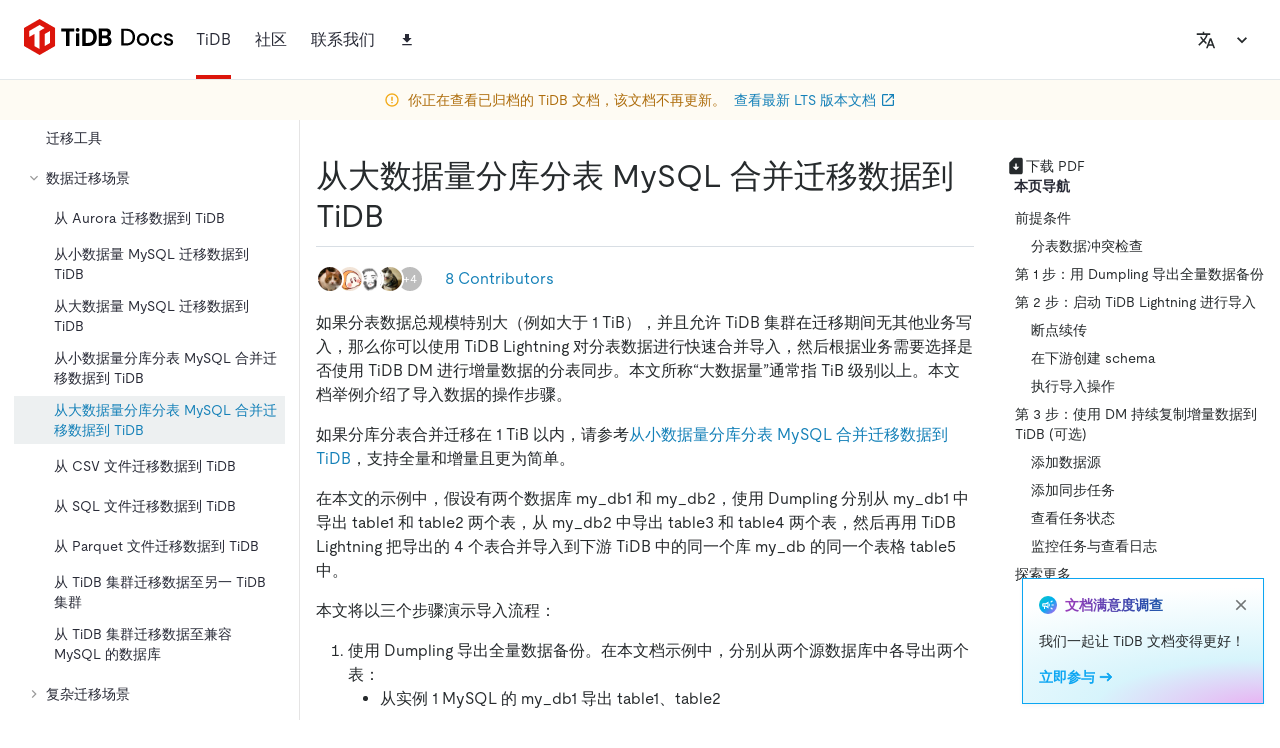

--- FILE ---
content_type: text/html
request_url: https://docs-archive.pingcap.com/zh/tidb/v6.6/migrate-large-mysql-shards-to-tidb/
body_size: 184086
content:
<!DOCTYPE html><html lang="zh"><head><meta charSet="utf-8"/><meta http-equiv="x-ua-compatible" content="ie=edge"/><meta name="viewport" content="width=device-width, initial-scale=1, shrink-to-fit=no"/><meta name="generator" content="Gatsby 4.25.9"/><meta data-rh="true" name="description" content="使用 Dumpling 和 TiDB Lightning 合并导入分表数据到 TiDB，以及如何使用 DM 持续增量复制数据。本文介绍的方法适用于导入数据总量大于 1 TiB 的场景。"/><meta data-rh="true" property="og:title" content="从大数据量分库分表 MySQL 合并迁移数据到 TiDB"/><meta data-rh="true" property="og:description" content="使用 Dumpling 和 TiDB Lightning 合并导入分表数据到 TiDB，以及如何使用 DM 持续增量复制数据。本文介绍的方法适用于导入数据总量大于 1 TiB 的场景。"/><meta data-rh="true" property="og:image" content="https://docs-download.pingcap.com/media/images/opengraph.jpg"/><meta data-rh="true" name="twitter:card" content="summary"/><meta data-rh="true" name="twitter:creator" content="@PingCAP"/><meta data-rh="true" name="twitter:title" content="从大数据量分库分表 MySQL 合并迁移数据到 TiDB"/><meta data-rh="true" name="twitter:description" content="使用 Dumpling 和 TiDB Lightning 合并导入分表数据到 TiDB，以及如何使用 DM 持续增量复制数据。本文介绍的方法适用于导入数据总量大于 1 TiB 的场景。"/><meta data-rh="true" name="doc:lang" content="zh"/><meta data-rh="true" name="doc:type" content="tidb"/><meta data-rh="true" name="doc:version" content="release-6.6"/><meta data-rh="true" name="robots" content="noindex"/><link data-identity="gatsby-global-css" href="/styles.27806c6bd31fa58bfdf3.css" rel="stylesheet"/><style data-emotion="css-global 0"></style><style data-emotion="css 1xx3vsu j6gnra iuftj9 vubbuv 13tqxrv 2iqpys irbys9 195ggqq kiou0g ae3kd9 1cw4hi4 1vn3uc0 tjg32r 1l6c7y9 pt151d 1w2hxsf 19itmc6 jwr93t 1r5wmim 1msahp5 15vjwjs nzfbtg lto4js 1xpq684 e2i9fj 9e6j7t p210ty 1quy9e1 88zx00 hboir5 2tzg8 xskeex 1q0sqyi 1alj0g7 1rrdqpg 12mehxg 1p2jk91 fhn3dm w8t2sr f81823 szjynw 1uoa4hf 1g11p7i 1guu2k2 11fv84e 1xxsnna 8atqhb 2jyri7 xeut16 sb2sd0 w0vdto 1q5cbag was4pq 5csqms 1qhimia 1rmx1rm fxo539 1weqspv 1bzshic 1l54tgj 1xsto0d m00e13 tirkga a7538c l5c1s3 1bdwzty 1dzhlmu 12fnzc7 12txbxl 1ob1623 140pvdr uwm08j 11k53m3 1oapptu 1nbrgf1 2n4sq9 ha8tv0 iat7r2 4qoz5v 1syltr5 asx90z 94kxj 179s9c9 8mv08g 1deacqj 1207o6v 1pmugoj 15rgo24 6dn05s 1v0cmhv 11vvcg5">.css-1xx3vsu{background-color:#fff;color:#262A2C;-webkit-transition:box-shadow 300ms cubic-bezier(0.4, 0, 0.2, 1) 0ms;transition:box-shadow 300ms cubic-bezier(0.4, 0, 0.2, 1) 0ms;box-shadow:0px 2px 4px -1px rgba(0,0,0,0.2),0px 4px 5px 0px rgba(0,0,0,0.14),0px 1px 10px 0px rgba(0,0,0,0.12);display:-webkit-box;display:-webkit-flex;display:-ms-flexbox;display:flex;-webkit-flex-direction:column;-ms-flex-direction:column;flex-direction:column;width:100%;box-sizing:border-box;-webkit-flex-shrink:0;-ms-flex-negative:0;flex-shrink:0;position:fixed;z-index:1100;top:0;left:auto;right:0;background-color:#DC150B;color:#fff;z-index:9;background-color:#FFFFFF;box-shadow:none;height:7.5rem;}@media print{.css-1xx3vsu{position:absolute;}}.css-j6gnra{position:relative;display:-webkit-box;display:-webkit-flex;display:-ms-flexbox;display:flex;-webkit-align-items:center;-webkit-box-align:center;-ms-flex-align:center;align-items:center;padding-left:16px;padding-right:16px;min-height:56px;height:100%;padding-left:24px;padding-right:24px;border-bottom:1px solid #E3E8EA;}@media (min-width:600px){.css-j6gnra{padding-left:24px;padding-right:24px;}}@media (min-width:0px){@media (orientation: landscape){.css-j6gnra{min-height:48px;}}}@media (min-width:600px){.css-j6gnra{min-height:64px;}}.css-iuftj9{display:-webkit-inline-box;display:-webkit-inline-flex;display:-ms-inline-flexbox;display:inline-flex;-webkit-align-items:center;-webkit-box-align:center;-ms-flex-align:center;align-items:center;-webkit-box-pack:center;-ms-flex-pack:center;-webkit-justify-content:center;justify-content:center;position:relative;box-sizing:border-box;-webkit-tap-highlight-color:transparent;background-color:transparent;outline:0;border:0;margin:0;border-radius:0;padding:0;cursor:pointer;-webkit-user-select:none;-moz-user-select:none;-ms-user-select:none;user-select:none;vertical-align:middle;-moz-appearance:none;-webkit-appearance:none;-webkit-text-decoration:none;text-decoration:none;color:inherit;text-align:center;-webkit-flex:0 0 auto;-ms-flex:0 0 auto;flex:0 0 auto;font-size:1.5rem;padding:8px;border-radius:50%;overflow:visible;color:rgba(0, 0, 0, 0.54);-webkit-transition:background-color 150ms cubic-bezier(0.4, 0, 0.2, 1) 0ms;transition:background-color 150ms cubic-bezier(0.4, 0, 0.2, 1) 0ms;}.css-iuftj9::-moz-focus-inner{border-style:none;}.css-iuftj9.Mui-disabled{pointer-events:none;cursor:default;}@media print{.css-iuftj9{-webkit-print-color-adjust:exact;color-adjust:exact;}}.css-iuftj9:hover{background-color:rgba(0, 0, 0, 0.04);}@media (hover: none){.css-iuftj9:hover{background-color:transparent;}}.css-iuftj9.Mui-disabled{background-color:transparent;color:rgba(0, 0, 0, 0.26);}@media (min-width:1200px){.css-iuftj9{display:none;}}.css-vubbuv{-webkit-user-select:none;-moz-user-select:none;-ms-user-select:none;user-select:none;width:1em;height:1em;display:inline-block;fill:currentColor;-webkit-flex-shrink:0;-ms-flex-negative:0;flex-shrink:0;-webkit-transition:fill 200ms cubic-bezier(0.4, 0, 0.2, 1) 0ms;transition:fill 200ms cubic-bezier(0.4, 0, 0.2, 1) 0ms;font-size:1.5rem;}@media (min-width:0px){.css-13tqxrv{display:none;}}@media (min-width:900px){.css-13tqxrv{display:block;}}.css-2iqpys{display:-webkit-box;display:-webkit-flex;display:-ms-flexbox;display:flex;-webkit-flex-direction:row;-ms-flex-direction:row;flex-direction:row;padding-left:20px;height:100%;}.css-2iqpys>:not(style)+:not(style){margin:0;margin-left:24px;}@media (min-width:0px){.css-2iqpys{display:none;}}@media (min-width:900px){.css-2iqpys{display:-webkit-box;display:-webkit-flex;display:-ms-flexbox;display:flex;}}.css-irbys9{display:-webkit-box;display:-webkit-flex;display:-ms-flexbox;display:flex;-webkit-align-items:center;-webkit-box-align:center;-ms-flex-align:center;align-items:center;padding-top:0.25rem;padding-bottom:0;border-bottom:4px solid #DC150B;}.css-195ggqq{margin:0;font-size:1rem;line-height:1.5rem;font-weight:400;font-style:normal;color:var(--tiui-palette-carbon-900);font-family:moderat,-apple-system,"Poppins","Helvetica Neue",sans-serif,"Noto Sans","Fira Code","IBM Plex Sans","sans-serif";color:#282a36;padding:12px 0;display:-webkit-inline-box;display:-webkit-inline-flex;display:-ms-inline-flexbox;display:inline-flex;-webkit-align-items:center;-webkit-box-align:center;-ms-flex-align:center;align-items:center;gap:4px;}.css-kiou0g{display:-webkit-box;display:-webkit-flex;display:-ms-flexbox;display:flex;-webkit-align-items:center;-webkit-box-align:center;-ms-flex-align:center;align-items:center;padding-top:0.25rem;padding-bottom:0.25rem;}.css-ae3kd9{margin:0;font-size:1rem;line-height:1.5rem;font-weight:400;font-style:normal;color:var(--tiui-palette-carbon-900);font-family:moderat,-apple-system,"Poppins","Helvetica Neue",sans-serif,"Noto Sans","Fira Code","IBM Plex Sans","sans-serif";}.css-1cw4hi4{-webkit-user-select:none;-moz-user-select:none;-ms-user-select:none;user-select:none;width:1em;height:1em;display:inline-block;fill:currentColor;-webkit-flex-shrink:0;-ms-flex-negative:0;flex-shrink:0;-webkit-transition:fill 200ms cubic-bezier(0.4, 0, 0.2, 1) 0ms;transition:fill 200ms cubic-bezier(0.4, 0, 0.2, 1) 0ms;font-size:inherit;}.css-1vn3uc0{color:#282a36;}@media (min-width:900px){.css-1vn3uc0{display:none;}}.css-tjg32r{display:-webkit-inline-box;display:-webkit-inline-flex;display:-ms-inline-flexbox;display:inline-flex;-webkit-align-items:center;-webkit-box-align:center;-ms-flex-align:center;align-items:center;-webkit-box-pack:center;-ms-flex-pack:center;-webkit-justify-content:center;justify-content:center;position:relative;box-sizing:border-box;-webkit-tap-highlight-color:transparent;background-color:transparent;outline:0;border:0;margin:0;border-radius:0;padding:0;cursor:pointer;-webkit-user-select:none;-moz-user-select:none;-ms-user-select:none;user-select:none;vertical-align:middle;-moz-appearance:none;-webkit-appearance:none;-webkit-text-decoration:none;text-decoration:none;color:inherit;text-transform:none;font-family:moderat,-apple-system,"Poppins","Helvetica Neue",sans-serif,"Noto Sans","Fira Code","IBM Plex Sans","sans-serif";font-weight:500;font-size:0.875rem;line-height:1.75;min-width:64px;padding:6px 8px;border-radius:0;-webkit-transition:background-color 250ms cubic-bezier(0.4, 0, 0.2, 1) 0ms,box-shadow 250ms cubic-bezier(0.4, 0, 0.2, 1) 0ms,border-color 250ms cubic-bezier(0.4, 0, 0.2, 1) 0ms,color 250ms cubic-bezier(0.4, 0, 0.2, 1) 0ms;transition:background-color 250ms cubic-bezier(0.4, 0, 0.2, 1) 0ms,box-shadow 250ms cubic-bezier(0.4, 0, 0.2, 1) 0ms,border-color 250ms cubic-bezier(0.4, 0, 0.2, 1) 0ms,color 250ms cubic-bezier(0.4, 0, 0.2, 1) 0ms;color:inherit;border-color:currentColor;box-shadow:none;color:#262A2C;height:32px;}.css-tjg32r::-moz-focus-inner{border-style:none;}.css-tjg32r.Mui-disabled{pointer-events:none;cursor:default;}@media print{.css-tjg32r{-webkit-print-color-adjust:exact;color-adjust:exact;}}.css-tjg32r:hover{-webkit-text-decoration:none;text-decoration:none;background-color:rgba(38, 42, 44, 0.04);}@media (hover: none){.css-tjg32r:hover{background-color:transparent;}}.css-tjg32r.Mui-disabled{color:rgba(0, 0, 0, 0.26);}.css-tjg32r:hover{box-shadow:none;}.css-tjg32r.Mui-focusVisible{box-shadow:none;}.css-tjg32r:active{box-shadow:none;}.css-tjg32r.Mui-disabled{box-shadow:none;}.css-tjg32r:hover{background-color:#EDF0F1;}.css-1l6c7y9{display:inherit;margin-right:8px;margin-left:-4px;}.css-1l6c7y9>*:nth-of-type(1){font-size:20px;}.css-pt151d{display:inherit;margin-right:-4px;margin-left:8px;}.css-pt151d>*:nth-of-type(1){font-size:20px;}.css-1w2hxsf{display:-webkit-box;display:-webkit-flex;display:-ms-flexbox;display:flex;-webkit-flex-direction:row;-ms-flex-direction:row;flex-direction:row;margin-left:auto;-webkit-align-items:center;-webkit-box-align:center;-ms-flex-align:center;align-items:center;}@media (min-width:0px){.css-1w2hxsf>:not(style)+:not(style){margin:0;margin-left:8px;}}@media (min-width:1200px){.css-1w2hxsf>:not(style)+:not(style){margin:0;margin-left:16px;}}.css-19itmc6{color:#262A2C;}.css-jwr93t{display:-webkit-inline-box;display:-webkit-inline-flex;display:-ms-inline-flexbox;display:inline-flex;-webkit-align-items:center;-webkit-box-align:center;-ms-flex-align:center;align-items:center;-webkit-box-pack:center;-ms-flex-pack:center;-webkit-justify-content:center;justify-content:center;position:relative;box-sizing:border-box;-webkit-tap-highlight-color:transparent;background-color:transparent;outline:0;border:0;margin:0;border-radius:0;padding:0;cursor:pointer;-webkit-user-select:none;-moz-user-select:none;-ms-user-select:none;user-select:none;vertical-align:middle;-moz-appearance:none;-webkit-appearance:none;-webkit-text-decoration:none;text-decoration:none;color:inherit;text-align:center;-webkit-flex:0 0 auto;-ms-flex:0 0 auto;flex:0 0 auto;font-size:1.5rem;padding:8px;border-radius:50%;overflow:visible;color:rgba(0, 0, 0, 0.54);-webkit-transition:background-color 150ms cubic-bezier(0.4, 0, 0.2, 1) 0ms;transition:background-color 150ms cubic-bezier(0.4, 0, 0.2, 1) 0ms;color:inherit;}.css-jwr93t::-moz-focus-inner{border-style:none;}.css-jwr93t.Mui-disabled{pointer-events:none;cursor:default;}@media print{.css-jwr93t{-webkit-print-color-adjust:exact;color-adjust:exact;}}.css-jwr93t:hover{background-color:rgba(0, 0, 0, 0.04);}@media (hover: none){.css-jwr93t:hover{background-color:transparent;}}.css-jwr93t.Mui-disabled{background-color:transparent;color:rgba(0, 0, 0, 0.26);}@media (min-width:1200px){.css-jwr93t{display:none;}}.css-1r5wmim{display:-webkit-inline-box;display:-webkit-inline-flex;display:-ms-inline-flexbox;display:inline-flex;-webkit-align-items:center;-webkit-box-align:center;-ms-flex-align:center;align-items:center;-webkit-box-pack:center;-ms-flex-pack:center;-webkit-justify-content:center;justify-content:center;position:relative;box-sizing:border-box;-webkit-tap-highlight-color:transparent;background-color:transparent;outline:0;border:0;margin:0;border-radius:0;padding:0;cursor:pointer;-webkit-user-select:none;-moz-user-select:none;-ms-user-select:none;user-select:none;vertical-align:middle;-moz-appearance:none;-webkit-appearance:none;-webkit-text-decoration:none;text-decoration:none;color:inherit;text-transform:none;font-family:moderat,-apple-system,"Poppins","Helvetica Neue",sans-serif,"Noto Sans","Fira Code","IBM Plex Sans","sans-serif";font-weight:500;font-size:0.875rem;line-height:1.75;min-width:64px;padding:6px 8px;border-radius:0;-webkit-transition:background-color 250ms cubic-bezier(0.4, 0, 0.2, 1) 0ms,box-shadow 250ms cubic-bezier(0.4, 0, 0.2, 1) 0ms,border-color 250ms cubic-bezier(0.4, 0, 0.2, 1) 0ms,color 250ms cubic-bezier(0.4, 0, 0.2, 1) 0ms;transition:background-color 250ms cubic-bezier(0.4, 0, 0.2, 1) 0ms,box-shadow 250ms cubic-bezier(0.4, 0, 0.2, 1) 0ms,border-color 250ms cubic-bezier(0.4, 0, 0.2, 1) 0ms,color 250ms cubic-bezier(0.4, 0, 0.2, 1) 0ms;color:inherit;border-color:currentColor;box-shadow:none;color:#262A2C;height:32px;}.css-1r5wmim::-moz-focus-inner{border-style:none;}.css-1r5wmim.Mui-disabled{pointer-events:none;cursor:default;}@media print{.css-1r5wmim{-webkit-print-color-adjust:exact;color-adjust:exact;}}.css-1r5wmim:hover{-webkit-text-decoration:none;text-decoration:none;background-color:rgba(38, 42, 44, 0.04);}@media (hover: none){.css-1r5wmim:hover{background-color:transparent;}}.css-1r5wmim.Mui-disabled{color:rgba(0, 0, 0, 0.26);}.css-1r5wmim:hover{box-shadow:none;}.css-1r5wmim.Mui-focusVisible{box-shadow:none;}.css-1r5wmim:active{box-shadow:none;}.css-1r5wmim.Mui-disabled{box-shadow:none;}.css-1r5wmim:hover{background-color:#EDF0F1;}@media (min-width:0px){.css-1r5wmim{display:none;}}@media (min-width:1200px){.css-1r5wmim{display:-webkit-inline-box;display:-webkit-inline-flex;display:-ms-inline-flexbox;display:inline-flex;}}.css-1msahp5{-webkit-user-select:none;-moz-user-select:none;-ms-user-select:none;user-select:none;width:1em;height:1em;display:inline-block;fill:currentColor;-webkit-flex-shrink:0;-ms-flex-negative:0;flex-shrink:0;-webkit-transition:fill 200ms cubic-bezier(0.4, 0, 0.2, 1) 0ms;transition:fill 200ms cubic-bezier(0.4, 0, 0.2, 1) 0ms;font-size:1.5rem;fill:#262A2C;}.css-15vjwjs{-webkit-flex-shrink:0;-ms-flex-negative:0;flex-shrink:0;min-height:1.5rem;background-color:#FEFBF3;-webkit-background-position:bottom left;background-position:bottom left;-webkit-background-size:400px auto;background-size:400px auto;background-repeat:no-repeat;padding-top:0.5rem;padding-bottom:0.5rem;}.css-nzfbtg{display:-webkit-box;display:-webkit-flex;display:-ms-flexbox;display:flex;-webkit-flex-direction:row;-ms-flex-direction:row;flex-direction:row;-webkit-box-pack:center;-ms-flex-pack:center;-webkit-justify-content:center;justify-content:center;-webkit-align-items:center;-webkit-box-align:center;-ms-flex-align:center;align-items:center;-webkit-box-flex-wrap:nowrap;-webkit-flex-wrap:nowrap;-ms-flex-wrap:nowrap;flex-wrap:nowrap;color:#AE6D0C;height:100%;padding-left:16px;padding-right:16px;}.css-nzfbtg>:not(style)+:not(style){margin:0;margin-left:8px;}@media (max-width:899.95px){.css-nzfbtg{padding-left:8px;padding-right:8px;}}.css-lto4js{-webkit-user-select:none;-moz-user-select:none;-ms-user-select:none;user-select:none;width:1em;height:1em;display:inline-block;fill:currentColor;-webkit-flex-shrink:0;-ms-flex-negative:0;flex-shrink:0;-webkit-transition:fill 200ms cubic-bezier(0.4, 0, 0.2, 1) 0ms;transition:fill 200ms cubic-bezier(0.4, 0, 0.2, 1) 0ms;font-size:1.5rem;font-size:1rem;color:#F2AA18;}.css-1xpq684{margin:0;font-size:0.875rem;line-height:1.25rem;font-weight:400;font-style:normal;color:var(--tiui-palette-carbon-900);font-family:moderat,-apple-system,"Poppins","Helvetica Neue",sans-serif,"Noto Sans","Fira Code","IBM Plex Sans","sans-serif";color:inherit;}.css-e2i9fj{margin:0;font-size:1rem;line-height:1.5rem;font-weight:400;font-style:normal;color:var(--tiui-palette-carbon-900);font-family:moderat,-apple-system,"Poppins","Helvetica Neue",sans-serif,"Noto Sans","Fira Code","IBM Plex Sans","sans-serif";}.css-e2i9fj:hover{-webkit-text-decoration:underline!important;text-decoration:underline!important;}.css-9e6j7t{display:-webkit-box;display:-webkit-flex;display:-ms-flexbox;display:flex;-webkit-flex-direction:row;-ms-flex-direction:row;flex-direction:row;-webkit-align-items:center;-webkit-box-align:center;-ms-flex-align:center;align-items:center;}.css-9e6j7t>:not(style)+:not(style){margin:0;margin-left:4px;}.css-p210ty{margin:0;font-size:0.875rem;line-height:1.25rem;font-weight:400;font-style:normal;color:var(--tiui-palette-carbon-900);font-family:moderat,-apple-system,"Poppins","Helvetica Neue",sans-serif,"Noto Sans","Fira Code","IBM Plex Sans","sans-serif";color:#1480B8;}.css-1quy9e1{-webkit-user-select:none;-moz-user-select:none;-ms-user-select:none;user-select:none;width:1em;height:1em;display:inline-block;fill:currentColor;-webkit-flex-shrink:0;-ms-flex-negative:0;flex-shrink:0;-webkit-transition:fill 200ms cubic-bezier(0.4, 0, 0.2, 1) 0ms;transition:fill 200ms cubic-bezier(0.4, 0, 0.2, 1) 0ms;font-size:1.5rem;font-size:1rem;color:var(--tiui-palette-secondary);}.css-88zx00{margin-top:7.5rem;display:-webkit-box;display:-webkit-flex;display:-ms-flexbox;display:flex;}.css-hboir5{display:-webkit-box;display:-webkit-flex;display:-ms-flexbox;display:flex;width:100%;}.css-2tzg8{width:18.75rem;border-right:1px solid #E5E4E4;}@media (min-width:0px){.css-2tzg8{display:none;}}@media (min-width:1200px){.css-2tzg8{display:block;}}.css-xskeex{position:-webkit-sticky;position:sticky;top:7.5rem;height:100%;max-height:calc(100vh - 7.5rem);box-sizing:border-box;overflow-y:auto;padding:20px 14px;}.css-1q0sqyi{display:-webkit-inline-box;display:-webkit-inline-flex;display:-ms-inline-flexbox;display:inline-flex;-webkit-align-items:center;-webkit-box-align:center;-ms-flex-align:center;align-items:center;-webkit-box-pack:center;-ms-flex-pack:center;-webkit-justify-content:center;justify-content:center;position:relative;box-sizing:border-box;-webkit-tap-highlight-color:transparent;background-color:transparent;outline:0;border:0;margin:0;border-radius:0;padding:0;cursor:pointer;-webkit-user-select:none;-moz-user-select:none;-ms-user-select:none;user-select:none;vertical-align:middle;-moz-appearance:none;-webkit-appearance:none;-webkit-text-decoration:none;text-decoration:none;color:inherit;text-transform:none;font-family:moderat,-apple-system,"Poppins","Helvetica Neue",sans-serif,"Noto Sans","Fira Code","IBM Plex Sans","sans-serif";font-weight:500;font-size:0.875rem;line-height:1.75;min-width:64px;padding:6px 8px;border-radius:0;-webkit-transition:background-color 250ms cubic-bezier(0.4, 0, 0.2, 1) 0ms,box-shadow 250ms cubic-bezier(0.4, 0, 0.2, 1) 0ms,border-color 250ms cubic-bezier(0.4, 0, 0.2, 1) 0ms,color 250ms cubic-bezier(0.4, 0, 0.2, 1) 0ms;transition:background-color 250ms cubic-bezier(0.4, 0, 0.2, 1) 0ms,box-shadow 250ms cubic-bezier(0.4, 0, 0.2, 1) 0ms,border-color 250ms cubic-bezier(0.4, 0, 0.2, 1) 0ms,color 250ms cubic-bezier(0.4, 0, 0.2, 1) 0ms;color:#DC150B;box-shadow:none;color:#262A2C;height:32px;width:100%;height:2rem;-webkit-box-pack:justify;-webkit-justify-content:space-between;justify-content:space-between;border-style:solid;border-width:1px;border-color:#e5e5e5;margin-bottom:1rem;}.css-1q0sqyi::-moz-focus-inner{border-style:none;}.css-1q0sqyi.Mui-disabled{pointer-events:none;cursor:default;}@media print{.css-1q0sqyi{-webkit-print-color-adjust:exact;color-adjust:exact;}}.css-1q0sqyi:hover{-webkit-text-decoration:none;text-decoration:none;background-color:rgba(220, 21, 11, 0.04);}@media (hover: none){.css-1q0sqyi:hover{background-color:transparent;}}.css-1q0sqyi.Mui-disabled{color:rgba(0, 0, 0, 0.26);}.css-1q0sqyi:hover{box-shadow:none;}.css-1q0sqyi.Mui-focusVisible{box-shadow:none;}.css-1q0sqyi:active{box-shadow:none;}.css-1q0sqyi.Mui-disabled{box-shadow:none;}.css-1q0sqyi:hover{background-color:#EDF0F1;}.css-1alj0g7{margin:0;font-size:1rem;line-height:1.5rem;font-weight:400;font-style:normal;color:var(--tiui-palette-carbon-900);font-family:moderat,-apple-system,"Poppins","Helvetica Neue",sans-serif,"Noto Sans","Fira Code","IBM Plex Sans","sans-serif";padding:0 0.25rem;font-size:0.875rem;line-height:1.25rem;}.css-1rrdqpg{-webkit-user-select:none;-moz-user-select:none;-ms-user-select:none;user-select:none;width:1em;height:1em;display:inline-block;fill:currentColor;-webkit-flex-shrink:0;-ms-flex-negative:0;flex-shrink:0;-webkit-transition:fill 200ms cubic-bezier(0.4, 0, 0.2, 1) 0ms;transition:fill 200ms cubic-bezier(0.4, 0, 0.2, 1) 0ms;font-size:1.5rem;-webkit-transform:rotate(0deg);-moz-transform:rotate(0deg);-ms-transform:rotate(0deg);transform:rotate(0deg);height:16px;width:16px;fill:#999999;margin-right:0.25rem;}.css-12mehxg{padding:0;margin:0;list-style:none;outline:0;}.css-1p2jk91{list-style:none;margin:0;padding:0;outline:0;}.css-1p2jk91 .MuiTreeItem-content{color:#282a36;}.css-1p2jk91 .MuiTreeItem-content:hover{background-color:#F5F8FA;}.css-1p2jk91 .MuiTreeItem-content.Mui-selected,.css-1p2jk91 .MuiTreeItem-content.Mui-selected.Mui-focused,.css-1p2jk91 .MuiTreeItem-content.Mui-selected:hover{background-color:#EDF0F1;color:#1480B8;}.css-1p2jk91 .MuiTreeItem-content.Mui-selected svg.MuiTreeItem-ChevronRightIcon,.css-1p2jk91 .MuiTreeItem-content.Mui-selected.Mui-focused svg.MuiTreeItem-ChevronRightIcon,.css-1p2jk91 .MuiTreeItem-content.Mui-selected:hover svg.MuiTreeItem-ChevronRightIcon{fill:#6C7679;}.css-1p2jk91 .MuiTreeItem-content.Mui-focused{background-color:#f9f9f9;}.css-1p2jk91 .MuiTreeItem-content .MuiTreeItem-label{font-weight:inherit;color:inherit;padding-left:0;}.css-1p2jk91 .MuiTreeItem-content .MuiTreeItem-iconContainer{display:none;}.css-1p2jk91 .MuiTreeItem-group{margin-left:0;}.css-fhn3dm{padding:0 8px;width:100%;display:-webkit-box;display:-webkit-flex;display:-ms-flexbox;display:flex;-webkit-align-items:center;-webkit-box-align:center;-ms-flex-align:center;align-items:center;cursor:pointer;-webkit-tap-highlight-color:transparent;}.css-fhn3dm:hover{background-color:rgba(0, 0, 0, 0.04);}@media (hover: none){.css-fhn3dm:hover{background-color:transparent;}}.css-fhn3dm.Mui-disabled{opacity:0.38;background-color:transparent;}.css-fhn3dm.Mui-focused{background-color:rgba(0, 0, 0, 0.12);}.css-fhn3dm.Mui-selected{background-color:rgba(220, 21, 11, 0.08);}.css-fhn3dm.Mui-selected:hover{background-color:rgba(220, 21, 11, 0.12);}@media (hover: none){.css-fhn3dm.Mui-selected:hover{background-color:rgba(220, 21, 11, 0.08);}}.css-fhn3dm.Mui-selected.Mui-focused{background-color:rgba(220, 21, 11, 0.2);}.css-fhn3dm .MuiTreeItem-iconContainer{margin-right:4px;width:15px;display:-webkit-box;display:-webkit-flex;display:-ms-flexbox;display:flex;-webkit-flex-shrink:0;-ms-flex-negative:0;flex-shrink:0;-webkit-box-pack:center;-ms-flex-pack:center;-webkit-justify-content:center;justify-content:center;}.css-fhn3dm .MuiTreeItem-iconContainer svg{font-size:18px;}.css-fhn3dm .MuiTreeItem-label{width:100%;min-width:0;padding-left:4px;position:relative;font-size:1rem;line-height:1.5rem;font-weight:400;font-style:normal;color:var(--tiui-palette-carbon-900);font-family:moderat,-apple-system,"Poppins","Helvetica Neue",sans-serif,"Noto Sans","Fira Code","IBM Plex Sans","sans-serif";}.css-w8t2sr{display:-webkit-box;display:-webkit-flex;display:-ms-flexbox;display:flex;-webkit-flex-direction:row;-ms-flex-direction:row;flex-direction:row;min-height:1.75rem;-webkit-align-items:center;-webkit-box-align:center;-ms-flex-align:center;align-items:center;padding-left:0px;padding-top:0.25rem;padding-bottom:0.25rem;}.css-f81823{width:16px;height:16px;-webkit-flex-shrink:0;-ms-flex-negative:0;flex-shrink:0;}.css-szjynw{display:-webkit-box;display:-webkit-flex;display:-ms-flexbox;display:flex;-webkit-flex-direction:row;-ms-flex-direction:row;flex-direction:row;gap:4px;width:100%;}.css-1uoa4hf{overflow:hidden;text-overflow:ellipsis;-webkit-flex-shrink:1;-ms-flex-negative:1;flex-shrink:1;-webkit-box-flex:0;-webkit-flex-grow:0;-ms-flex-positive:0;flex-grow:0;}.css-1g11p7i{margin:0;font-size:1rem;line-height:1.5rem;font-weight:400;font-style:normal;color:var(--tiui-palette-carbon-900);font-family:moderat,-apple-system,"Poppins","Helvetica Neue",sans-serif,"Noto Sans","Fira Code","IBM Plex Sans","sans-serif";color:inherit;font-size:0.875rem;line-height:1.25rem;word-break:break-word;}.css-1guu2k2{-webkit-user-select:none;-moz-user-select:none;-ms-user-select:none;user-select:none;width:1em;height:1em;display:inline-block;fill:currentColor;-webkit-flex-shrink:0;-ms-flex-negative:0;flex-shrink:0;-webkit-transition:fill 200ms cubic-bezier(0.4, 0, 0.2, 1) 0ms;transition:fill 200ms cubic-bezier(0.4, 0, 0.2, 1) 0ms;font-size:1.5rem;-webkit-flex-shrink:0;-ms-flex-negative:0;flex-shrink:0;fill:#999999;height:16px;width:16px;margin-left:auto;-webkit-transform:translateX(-4px);-moz-transform:translateX(-4px);-ms-transform:translateX(-4px);transform:translateX(-4px);}.css-11fv84e{-webkit-user-select:none;-moz-user-select:none;-ms-user-select:none;user-select:none;width:1em;height:1em;display:inline-block;fill:currentColor;-webkit-flex-shrink:0;-ms-flex-negative:0;flex-shrink:0;-webkit-transition:fill 200ms cubic-bezier(0.4, 0, 0.2, 1) 0ms;transition:fill 200ms cubic-bezier(0.4, 0, 0.2, 1) 0ms;font-size:1.5rem;-webkit-flex-shrink:0;-ms-flex-negative:0;flex-shrink:0;fill:#999999;height:16px;width:16px;margin-left:auto;-webkit-transform:translateX(-4px) rotate(90deg);-moz-transform:translateX(-4px) rotate(90deg);-ms-transform:translateX(-4px) rotate(90deg);transform:translateX(-4px) rotate(90deg);}.css-1xxsnna{height:auto;overflow:visible;-webkit-transition:height 300ms cubic-bezier(0.4, 0, 0.2, 1) 0ms;transition:height 300ms cubic-bezier(0.4, 0, 0.2, 1) 0ms;margin:0;padding:0;margin-left:17px;}.css-8atqhb{width:100%;}.css-2jyri7{display:-webkit-box;display:-webkit-flex;display:-ms-flexbox;display:flex;-webkit-flex-direction:row;-ms-flex-direction:row;flex-direction:row;min-height:1.75rem;-webkit-align-items:center;-webkit-box-align:center;-ms-flex-align:center;align-items:center;padding-left:8px;padding-top:0.25rem;padding-bottom:0.25rem;}.css-xeut16{display:-webkit-box;display:-webkit-flex;display:-ms-flexbox;display:flex;-webkit-flex-direction:row;-ms-flex-direction:row;flex-direction:row;min-height:1.75rem;-webkit-align-items:center;-webkit-box-align:center;-ms-flex-align:center;align-items:center;padding-left:16px;padding-top:0.25rem;padding-bottom:0.25rem;}.css-sb2sd0{width:100%;}@media (min-width:1200px){.css-sb2sd0{max-width:calc(100% - 18.75rem);}}.css-w0vdto{max-width:1200px;width:100%;margin-left:auto;margin-right:auto;display:block;box-sizing:border-box;}.css-1q5cbag{display:-webkit-box;display:-webkit-flex;display:-ms-flexbox;display:flex;-webkit-flex-direction:column;-ms-flex-direction:column;flex-direction:column;}@media (min-width:0px){.css-1q5cbag{-webkit-flex-direction:column-reverse;-ms-flex-direction:column-reverse;flex-direction:column-reverse;}}@media (min-width:900px){.css-1q5cbag{-webkit-flex-direction:row;-ms-flex-direction:row;flex-direction:row;}}.css-was4pq{padding:36px 16px;box-sizing:border-box;}@media (min-width:0px){.css-was4pq{width:100%;}}@media (min-width:900px){.css-was4pq{width:calc(100% - 290px);}}.css-5csqms{width:100%;margin-left:auto;box-sizing:border-box;margin-right:auto;display:block;}@media (min-width:1200px){.css-5csqms{max-width:1200px;}}.css-1qhimia{margin-right:3rem;overflow:auto;}.css-1rmx1rm{display:-webkit-inline-box;display:-webkit-inline-flex;display:-ms-inline-flexbox;display:inline-flex;-webkit-align-items:center;-webkit-box-align:center;-ms-flex-align:center;align-items:center;-webkit-box-pack:center;-ms-flex-pack:center;-webkit-justify-content:center;justify-content:center;position:relative;box-sizing:border-box;-webkit-tap-highlight-color:transparent;background-color:transparent;outline:0;border:0;margin:0;border-radius:0;padding:0;cursor:pointer;-webkit-user-select:none;-moz-user-select:none;-ms-user-select:none;user-select:none;vertical-align:middle;-moz-appearance:none;-webkit-appearance:none;-webkit-text-decoration:none;text-decoration:none;color:inherit;text-align:center;-webkit-flex:0 0 auto;-ms-flex:0 0 auto;flex:0 0 auto;font-size:1.5rem;padding:8px;border-radius:50%;overflow:visible;color:rgba(0, 0, 0, 0.54);-webkit-transition:background-color 150ms cubic-bezier(0.4, 0, 0.2, 1) 0ms;transition:background-color 150ms cubic-bezier(0.4, 0, 0.2, 1) 0ms;padding:5px;font-size:1.125rem;position:absolute;top:0.625rem;right:2.4rem;background:transparent;border:unset;}.css-1rmx1rm::-moz-focus-inner{border-style:none;}.css-1rmx1rm.Mui-disabled{pointer-events:none;cursor:default;}@media print{.css-1rmx1rm{-webkit-print-color-adjust:exact;color-adjust:exact;}}.css-1rmx1rm:hover{background-color:rgba(0, 0, 0, 0.04);}@media (hover: none){.css-1rmx1rm:hover{background-color:transparent;}}.css-1rmx1rm.Mui-disabled{background-color:transparent;color:rgba(0, 0, 0, 0.26);}.css-fxo539{display:-webkit-inline-box;display:-webkit-inline-flex;display:-ms-inline-flexbox;display:inline-flex;-webkit-align-items:center;-webkit-box-align:center;-ms-flex-align:center;align-items:center;-webkit-box-pack:center;-ms-flex-pack:center;-webkit-justify-content:center;justify-content:center;position:relative;box-sizing:border-box;-webkit-tap-highlight-color:transparent;background-color:transparent;outline:0;border:0;margin:0;border-radius:0;padding:0;cursor:pointer;-webkit-user-select:none;-moz-user-select:none;-ms-user-select:none;user-select:none;vertical-align:middle;-moz-appearance:none;-webkit-appearance:none;-webkit-text-decoration:none;text-decoration:none;color:inherit;text-align:center;-webkit-flex:0 0 auto;-ms-flex:0 0 auto;flex:0 0 auto;font-size:1.5rem;padding:8px;border-radius:50%;overflow:visible;color:rgba(0, 0, 0, 0.54);-webkit-transition:background-color 150ms cubic-bezier(0.4, 0, 0.2, 1) 0ms;transition:background-color 150ms cubic-bezier(0.4, 0, 0.2, 1) 0ms;padding:5px;font-size:1.125rem;position:absolute;top:0.625rem;right:0.625rem;background:transparent;border:unset;}.css-fxo539::-moz-focus-inner{border-style:none;}.css-fxo539.Mui-disabled{pointer-events:none;cursor:default;}@media print{.css-fxo539{-webkit-print-color-adjust:exact;color-adjust:exact;}}.css-fxo539:hover{background-color:rgba(0, 0, 0, 0.04);}@media (hover: none){.css-fxo539:hover{background-color:transparent;}}.css-fxo539.Mui-disabled{background-color:transparent;color:rgba(0, 0, 0, 0.26);}.css-1weqspv{padding-top:0.5rem;padding-bottom:0.5rem;}.css-1weqspv .MuiAlert-message p{margin-bottom:0px;margin-top:0px;}.css-1bzshic{background-color:#fff;color:#262A2C;-webkit-transition:box-shadow 300ms cubic-bezier(0.4, 0, 0.2, 1) 0ms;transition:box-shadow 300ms cubic-bezier(0.4, 0, 0.2, 1) 0ms;border-radius:0;box-shadow:none;font-size:0.875rem;line-height:1.25rem;font-weight:400;font-style:normal;color:rgb(1, 67, 97);font-family:moderat,-apple-system,"Poppins","Helvetica Neue",sans-serif,"Noto Sans","Fira Code","IBM Plex Sans","sans-serif";background-color:rgb(229, 246, 253);display:-webkit-box;display:-webkit-flex;display:-ms-flexbox;display:flex;padding:6px 16px;}.css-1bzshic .MuiAlert-icon{color:#03a9f4;}.css-1l54tgj{margin-right:12px;padding:7px 0;display:-webkit-box;display:-webkit-flex;display:-ms-flexbox;display:flex;font-size:22px;opacity:0.9;}.css-1xsto0d{padding:8px 0;min-width:0;overflow:auto;}.css-m00e13{margin:0;font-size:1rem;line-height:1.5rem;font-weight:400;font-style:normal;color:var(--tiui-palette-carbon-900);font-family:moderat,-apple-system,"Poppins","Helvetica Neue",sans-serif,"Noto Sans","Fira Code","IBM Plex Sans","sans-serif";margin-bottom:0.35em;font-weight:500;margin-top:-2px;}.css-tirkga{width:290px;}@media (min-width:0px){.css-tirkga{display:none;}}@media (min-width:900px){.css-tirkga{display:block;}}.css-a7538c{position:-webkit-sticky;position:sticky;top:7.5rem;height:100%;max-height:calc(100vh - 7.5rem);overflow-y:auto;padding:36px 16px;display:-webkit-box;display:-webkit-flex;display:-ms-flexbox;display:flex;-webkit-flex-direction:column;-ms-flex-direction:column;flex-direction:column;gap:36px;}.css-l5c1s3{display:-webkit-box;display:-webkit-flex;display:-ms-flexbox;display:flex;-webkit-flex-direction:column;-ms-flex-direction:column;flex-direction:column;}.css-l5c1s3>:not(style)+:not(style){margin:0;margin-top:8px;}.css-1bdwzty{margin:0;font-size:1rem;line-height:1.5rem;font-weight:400;font-style:normal;color:var(--tiui-palette-carbon-900);font-family:moderat,-apple-system,"Poppins","Helvetica Neue",sans-serif,"Noto Sans","Fira Code","IBM Plex Sans","sans-serif";width:-webkit-fit-content;width:-moz-fit-content;width:fit-content;-webkit-text-decoration:none;text-decoration:none;font-size:14px;line-height:1.25rem;display:-webkit-box;display:-webkit-flex;display:-ms-flexbox;display:flex;-webkit-align-items:center;-webkit-box-align:center;-ms-flex-align:center;align-items:center;gap:0.25rem;}.css-1bdwzty:hover,.css-1bdwzty:focus,.css-1bdwzty:active{color:#1480B8;}.css-1dzhlmu{-webkit-user-select:none;-moz-user-select:none;-ms-user-select:none;user-select:none;width:1em;height:1em;display:inline-block;fill:currentColor;-webkit-flex-shrink:0;-ms-flex-negative:0;flex-shrink:0;-webkit-transition:fill 200ms cubic-bezier(0.4, 0, 0.2, 1) 0ms;transition:fill 200ms cubic-bezier(0.4, 0, 0.2, 1) 0ms;font-size:1.5rem;width:1.25rem;height:1.25rem;}.css-12fnzc7{margin:0;font-size:1rem;line-height:1.5rem;font-weight:400;font-style:normal;color:var(--tiui-palette-carbon-900);font-family:moderat,-apple-system,"Poppins","Helvetica Neue",sans-serif,"Noto Sans","Fira Code","IBM Plex Sans","sans-serif";color:#282a36;padding-left:0.5rem;font-size:0.875rem;font-weight:700;line-height:1.25rem;padding-bottom:0.5rem;}.css-12txbxl{margin:0;font-size:1rem;line-height:1.5rem;font-weight:400;font-style:normal;color:var(--tiui-palette-carbon-900);font-family:moderat,-apple-system,"Poppins","Helvetica Neue",sans-serif,"Noto Sans","Fira Code","IBM Plex Sans","sans-serif";list-style:none;padding:0px;}.css-1ob1623{margin:0;font-size:1rem;line-height:1.5rem;font-weight:400;font-style:normal;color:var(--tiui-palette-carbon-900);font-family:moderat,-apple-system,"Poppins","Helvetica Neue",sans-serif,"Noto Sans","Fira Code","IBM Plex Sans","sans-serif";display:-webkit-box;display:-webkit-flex;display:-ms-flexbox;display:flex;-webkit-text-decoration:none;text-decoration:none;font-size:14px;line-height:1.25rem;border-left:1px solid transparent;padding-left:0.5rem;padding-top:0.25rem;padding-bottom:0.25rem;}.css-1ob1623:hover{color:#999999;border-left:1px solid #999999;}.css-140pvdr{margin:0;font-size:1rem;line-height:1.5rem;font-weight:400;font-style:normal;color:var(--tiui-palette-carbon-900);font-family:moderat,-apple-system,"Poppins","Helvetica Neue",sans-serif,"Noto Sans","Fira Code","IBM Plex Sans","sans-serif";display:-webkit-box;display:-webkit-flex;display:-ms-flexbox;display:flex;-webkit-text-decoration:none;text-decoration:none;font-size:14px;line-height:1.25rem;border-left:1px solid transparent;padding-left:1.5rem;padding-top:0.25rem;padding-bottom:0.25rem;}.css-140pvdr:hover{color:#999999;border-left:1px solid #999999;}.css-uwm08j{padding:1rem;}@media (min-width:900px){.css-uwm08j{display:none;}}.css-11k53m3{display:-webkit-inline-box;display:-webkit-inline-flex;display:-ms-inline-flexbox;display:inline-flex;-webkit-align-items:center;-webkit-box-align:center;-ms-flex-align:center;align-items:center;-webkit-box-pack:center;-ms-flex-pack:center;-webkit-justify-content:center;justify-content:center;position:relative;box-sizing:border-box;-webkit-tap-highlight-color:transparent;background-color:transparent;outline:0;border:0;margin:0;border-radius:0;padding:0;cursor:pointer;-webkit-user-select:none;-moz-user-select:none;-ms-user-select:none;user-select:none;vertical-align:middle;-moz-appearance:none;-webkit-appearance:none;-webkit-text-decoration:none;text-decoration:none;color:inherit;text-transform:none;font-family:moderat,-apple-system,"Poppins","Helvetica Neue",sans-serif,"Noto Sans","Fira Code","IBM Plex Sans","sans-serif";font-weight:500;font-size:0.875rem;line-height:1.75;min-width:64px;padding:5px 15px;border-radius:0;-webkit-transition:background-color 250ms cubic-bezier(0.4, 0, 0.2, 1) 0ms,box-shadow 250ms cubic-bezier(0.4, 0, 0.2, 1) 0ms,border-color 250ms cubic-bezier(0.4, 0, 0.2, 1) 0ms,color 250ms cubic-bezier(0.4, 0, 0.2, 1) 0ms;transition:background-color 250ms cubic-bezier(0.4, 0, 0.2, 1) 0ms,box-shadow 250ms cubic-bezier(0.4, 0, 0.2, 1) 0ms,border-color 250ms cubic-bezier(0.4, 0, 0.2, 1) 0ms,color 250ms cubic-bezier(0.4, 0, 0.2, 1) 0ms;border:1px solid rgba(220, 21, 11, 0.5);color:#DC150B;box-shadow:none;height:32px;width:100%;}.css-11k53m3::-moz-focus-inner{border-style:none;}.css-11k53m3.Mui-disabled{pointer-events:none;cursor:default;}@media print{.css-11k53m3{-webkit-print-color-adjust:exact;color-adjust:exact;}}.css-11k53m3:hover{-webkit-text-decoration:none;text-decoration:none;background-color:rgba(220, 21, 11, 0.04);border:1px solid #DC150B;}@media (hover: none){.css-11k53m3:hover{background-color:transparent;}}.css-11k53m3.Mui-disabled{color:rgba(0, 0, 0, 0.26);border:1px solid rgba(0, 0, 0, 0.12);}.css-11k53m3:hover{box-shadow:none;}.css-11k53m3.Mui-focusVisible{box-shadow:none;}.css-11k53m3:active{box-shadow:none;}.css-11k53m3.Mui-disabled{box-shadow:none;}.css-1oapptu{width:-webkit-fit-content;width:-moz-fit-content;width:fit-content;position:fixed;bottom:1rem;right:1rem;z-index:9;}.css-1nbrgf1{background-color:#000;}.css-2n4sq9{max-width:1440px;padding:30px 64px;margin:0 auto;}.css-ha8tv0{display:-webkit-box;display:-webkit-flex;display:-ms-flexbox;display:flex;-webkit-flex-direction:row;-ms-flex-direction:row;flex-direction:row;-webkit-box-pack:justify;-webkit-justify-content:space-between;justify-content:space-between;row-gap:4rem;}@media (min-width:0px){.css-ha8tv0{-webkit-box-flex-wrap:wrap;-webkit-flex-wrap:wrap;-ms-flex-wrap:wrap;flex-wrap:wrap;}}@media (min-width:900px){.css-ha8tv0{-webkit-box-flex-wrap:nowrap;-webkit-flex-wrap:nowrap;-ms-flex-wrap:nowrap;flex-wrap:nowrap;}}.css-iat7r2{display:-webkit-box;display:-webkit-flex;display:-ms-flexbox;display:flex;-webkit-flex-direction:column;-ms-flex-direction:column;flex-direction:column;gap:26px;}.css-4qoz5v{margin:0;font-size:1rem;line-height:1.5rem;font-weight:400;font-style:normal;color:var(--tiui-palette-carbon-900);font-family:moderat,-apple-system,"Poppins","Helvetica Neue",sans-serif,"Noto Sans","Fira Code","IBM Plex Sans","sans-serif";color:#A2ADB9;font-family:moderat mono;font-size:15px;}.css-1syltr5{display:-webkit-box;display:-webkit-flex;display:-ms-flexbox;display:flex;-webkit-flex-direction:column;-ms-flex-direction:column;flex-direction:column;gap:10px;min-width:6.75rem;}.css-asx90z{margin:0;font-size:1rem;line-height:1.5rem;font-weight:400;font-style:normal;color:var(--tiui-palette-carbon-900);font-family:moderat,-apple-system,"Poppins","Helvetica Neue",sans-serif,"Noto Sans","Fira Code","IBM Plex Sans","sans-serif";width:-webkit-fit-content;width:-moz-fit-content;width:fit-content;}.css-94kxj{margin:0;font-size:1rem;line-height:1.5rem;font-weight:400;font-style:normal;color:var(--tiui-palette-carbon-900);font-family:moderat,-apple-system,"Poppins","Helvetica Neue",sans-serif,"Noto Sans","Fira Code","IBM Plex Sans","sans-serif";color:#fff;-webkit-transition:color 0.2s ease-in-out;transition:color 0.2s ease-in-out;}.css-94kxj:hover{color:#A2ADB9;}.css-179s9c9{display:-webkit-box;display:-webkit-flex;display:-ms-flexbox;display:flex;-webkit-flex-direction:column;-ms-flex-direction:column;flex-direction:column;gap:26px;}@media (min-width:0px){.css-179s9c9{display:none;}}@media (min-width:900px){.css-179s9c9{display:-webkit-box;display:-webkit-flex;display:-ms-flexbox;display:flex;}}.css-8mv08g{display:-webkit-box;display:-webkit-flex;display:-ms-flexbox;display:flex;-webkit-flex-direction:column;-ms-flex-direction:column;flex-direction:column;-webkit-flex-direction:row;-ms-flex-direction:row;flex-direction:row;-webkit-box-flex-wrap:wrap;-webkit-flex-wrap:wrap;-ms-flex-wrap:wrap;flex-wrap:wrap;-webkit-box-pack:center;-ms-flex-pack:center;-webkit-justify-content:center;justify-content:center;}.css-1deacqj{display:-webkit-inline-box;display:-webkit-inline-flex;display:-ms-inline-flexbox;display:inline-flex;-webkit-align-items:center;-webkit-box-align:center;-ms-flex-align:center;align-items:center;-webkit-box-pack:center;-ms-flex-pack:center;-webkit-justify-content:center;justify-content:center;position:relative;box-sizing:border-box;-webkit-tap-highlight-color:transparent;background-color:transparent;outline:0;border:0;margin:0;border-radius:0;padding:0;cursor:pointer;-webkit-user-select:none;-moz-user-select:none;-ms-user-select:none;user-select:none;vertical-align:middle;-moz-appearance:none;-webkit-appearance:none;-webkit-text-decoration:none;text-decoration:none;color:inherit;text-align:center;-webkit-flex:0 0 auto;-ms-flex:0 0 auto;flex:0 0 auto;font-size:1.5rem;padding:8px;border-radius:50%;overflow:visible;color:rgba(0, 0, 0, 0.54);-webkit-transition:background-color 150ms cubic-bezier(0.4, 0, 0.2, 1) 0ms;transition:background-color 150ms cubic-bezier(0.4, 0, 0.2, 1) 0ms;color:inherit;}.css-1deacqj::-moz-focus-inner{border-style:none;}.css-1deacqj.Mui-disabled{pointer-events:none;cursor:default;}@media print{.css-1deacqj{-webkit-print-color-adjust:exact;color-adjust:exact;}}.css-1deacqj:hover{background-color:rgba(0, 0, 0, 0.04);}@media (hover: none){.css-1deacqj:hover{background-color:transparent;}}.css-1deacqj.Mui-disabled{background-color:transparent;color:rgba(0, 0, 0, 0.26);}.css-1207o6v{display:-webkit-box;display:-webkit-flex;display:-ms-flexbox;display:flex;-webkit-flex-direction:column;-ms-flex-direction:column;flex-direction:column;-webkit-align-items:center;-webkit-box-align:center;-ms-flex-align:center;align-items:center;padding-top:4.5rem;gap:2.5rem;}@media (min-width:900px){.css-1207o6v{display:none;}}.css-1pmugoj{-webkit-user-select:none;-moz-user-select:none;-ms-user-select:none;user-select:none;width:1em;height:1em;display:inline-block;fill:currentColor;-webkit-flex-shrink:0;-ms-flex-negative:0;flex-shrink:0;-webkit-transition:fill 200ms cubic-bezier(0.4, 0, 0.2, 1) 0ms;transition:fill 200ms cubic-bezier(0.4, 0, 0.2, 1) 0ms;font-size:1.5rem;width:6.125rem;height:1.625rem;}.css-15rgo24{display:-webkit-box;display:-webkit-flex;display:-ms-flexbox;display:flex;-webkit-flex-direction:row;-ms-flex-direction:row;flex-direction:row;padding-top:66px;}.css-15rgo24>:not(style)+:not(style){margin:0;margin-left:12px;}.css-6dn05s{margin:0;font-size:0.875rem;line-height:1.25rem;font-weight:400;font-style:normal;color:var(--tiui-palette-carbon-900);font-family:moderat,-apple-system,"Poppins","Helvetica Neue",sans-serif,"Noto Sans","Fira Code","IBM Plex Sans","sans-serif";color:#A2ADB9;font-family:moderat mono;}@media (min-width:0px){.css-6dn05s{text-align:center;}}@media (min-width:900px){.css-6dn05s{text-align:left;}}.css-1v0cmhv{margin:0;font-size:0.875rem;line-height:1.25rem;font-weight:400;font-style:normal;color:var(--tiui-palette-carbon-900);font-family:moderat,-apple-system,"Poppins","Helvetica Neue",sans-serif,"Noto Sans","Fira Code","IBM Plex Sans","sans-serif";color:#A2ADB9;font-family:moderat mono;}.css-11vvcg5{margin:0;font-size:0.875rem;line-height:1.25rem;font-weight:400;font-style:normal;color:var(--tiui-palette-carbon-900);font-family:moderat,-apple-system,"Poppins","Helvetica Neue",sans-serif,"Noto Sans","Fira Code","IBM Plex Sans","sans-serif";color:#A2ADB9;-webkit-text-decoration:underline;text-decoration:underline;text-decoration-color:rgba(162, 173, 185, 0.4);color:#A2ADB9;font-family:moderat mono;margin-left:.2rem;-webkit-text-decoration:none;text-decoration:none;-webkit-transition:color 0.2s ease-in-out;transition:color 0.2s ease-in-out;}.css-11vvcg5:hover{text-decoration-color:inherit;}@media (min-width:0px){.css-11vvcg5{text-align:center;}}@media (min-width:900px){.css-11vvcg5{text-align:left;}}.css-11vvcg5:hover{color:#fff;}</style><script data-gatsby="web-vitals-polyfill">
              !function(){var e,t,n,i,r={passive:!0,capture:!0},a=new Date,o=function(){i=[],t=-1,e=null,f(addEventListener)},c=function(i,r){e||(e=r,t=i,n=new Date,f(removeEventListener),u())},u=function(){if(t>=0&&t<n-a){var r={entryType:"first-input",name:e.type,target:e.target,cancelable:e.cancelable,startTime:e.timeStamp,processingStart:e.timeStamp+t};i.forEach((function(e){e(r)})),i=[]}},s=function(e){if(e.cancelable){var t=(e.timeStamp>1e12?new Date:performance.now())-e.timeStamp;"pointerdown"==e.type?function(e,t){var n=function(){c(e,t),a()},i=function(){a()},a=function(){removeEventListener("pointerup",n,r),removeEventListener("pointercancel",i,r)};addEventListener("pointerup",n,r),addEventListener("pointercancel",i,r)}(t,e):c(t,e)}},f=function(e){["mousedown","keydown","touchstart","pointerdown"].forEach((function(t){return e(t,s,r)}))},p="hidden"===document.visibilityState?0:1/0;addEventListener("visibilitychange",(function e(t){"hidden"===document.visibilityState&&(p=t.timeStamp,removeEventListener("visibilitychange",e,!0))}),!0);o(),self.webVitals={firstInputPolyfill:function(e){i.push(e),u()},resetFirstInputPolyfill:o,get firstHiddenTime(){return p}}}();
            </script><script>window.dataLayer = window.dataLayer || [];window.dataLayer.push({"platform":"gatsby"}); (function(w,d,s,l,i){w[l]=w[l]||[];w[l].push({'gtm.start': new Date().getTime(),event:'gtm.js'});var f=d.getElementsByTagName(s)[0], j=d.createElement(s),dl=l!='dataLayer'?'&l='+l:'';j.async=true;j.src= 'https://www.googletagmanager.com/gtm.js?id='+i+dl+'';f.parentNode.insertBefore(j,f); })(window,document,'script','dataLayer', 'GTM-WQG8Z75');</script><script>(function(w,d,s,l,i){w[l]=w[l]||[];w[l].push({'gtm.start': new Date().getTime(),event:'gtm.js'});var f=d.getElementsByTagName(s)[0], j=d.createElement(s),dl=l!='dataLayer'?'&l='+l:'';j.async=true;j.src= 'https://www.googletagmanager.com/gtm.js?id='+i+dl+'';f.parentNode.insertBefore(j,f); })(window,document,'script','dataLayer', 'GTM-TPX49SBK');</script><title data-rh="true">从大数据量分库分表 MySQL 合并迁移数据到 TiDB | TiDB 归档文档站</title><link data-rh="true" rel="icon" sizes="48x48" href="/static/c565fb7871c56153a32359ea1b1b284c/favicon-48x48.ico"/><link data-rh="true" rel="icon" sizes="256x256" href="/static/824a316591aa77b6ed2559aa3d5a613b/favicon.ico"/><link data-rh="true" rel="shortcut icon" href="/static/824a316591aa77b6ed2559aa3d5a613b/favicon.ico"/><link data-rh="true" rel="canonical" href="https://docs.pingcap.com/zh/tidb/stable/migrate-large-mysql-shards-to-tidb/"/><style type="text/css">
    .anchor.before {
      position: absolute;
      top: 0;
      left: 0;
      transform: translateX(-100%);
      padding-right: 4px;
    }
    .anchor.after {
      display: inline-block;
      padding-left: 4px;
    }
    h1 .anchor svg,
    h2 .anchor svg,
    h3 .anchor svg,
    h4 .anchor svg,
    h5 .anchor svg,
    h6 .anchor svg {
      visibility: hidden;
    }
    h1:hover .anchor svg,
    h2:hover .anchor svg,
    h3:hover .anchor svg,
    h4:hover .anchor svg,
    h5:hover .anchor svg,
    h6:hover .anchor svg,
    h1 .anchor:focus svg,
    h2 .anchor:focus svg,
    h3 .anchor:focus svg,
    h4 .anchor:focus svg,
    h5 .anchor:focus svg,
    h6 .anchor:focus svg {
      visibility: visible;
    }
  </style><script>
    document.addEventListener("DOMContentLoaded", function(event) {
      var hash = window.decodeURI(location.hash.replace('#', ''))
      if (hash !== '') {
        var element = document.getElementById(hash)
        if (element) {
          var scrollTop = window.pageYOffset || document.documentElement.scrollTop || document.body.scrollTop
          var clientTop = document.documentElement.clientTop || document.body.clientTop || 0
          var offset = element.getBoundingClientRect().top + scrollTop - clientTop
          // Wait for the browser to finish rendering before scrolling.
          setTimeout((function() {
            window.scrollTo(0, offset - 100)
          }), 0)
        }
      }
    })
  </script><link rel="sitemap" type="application/xml" href="/sitemap/sitemap-index.xml"/><link rel="preload" href="/fonts/Moderat-Bold.woff2" as="font" type="font/woff2" crossorigin="anonymous"/><link rel="preload" href="/fonts/Moderat-Light.woff2" as="font" type="font/woff2" crossorigin="anonymous"/><link rel="preload" href="/fonts/Moderat-Medium.woff2" as="font" type="font/woff2" crossorigin="anonymous"/><link rel="preload" href="/fonts/Moderat-Regular.woff2" as="font" type="font/woff2" crossorigin="anonymous"/></head><body><noscript><iframe src="https://www.googletagmanager.com/ns.html?id=GTM-WQG8Z75" height="0" width="0" style="display: none; visibility: hidden" aria-hidden="true"></iframe></noscript><noscript><iframe src="https://www.googletagmanager.com/ns.html?id=GTM-TPX49SBK" height="0" width="0" style="display: none; visibility: hidden" aria-hidden="true"></iframe></noscript><div id="___gatsby"><div style="outline:none" tabindex="-1" id="gatsby-focus-wrapper"><header class="MuiPaper-root MuiPaper-elevation MuiPaper-elevation4 MuiAppBar-root MuiAppBar-colorPrimary MuiAppBar-positionFixed doc-site-header mui-fixed css-1xx3vsu"><div class="MuiToolbar-root MuiToolbar-gutters MuiToolbar-regular css-j6gnra"><button class="MuiButtonBase-root MuiIconButton-root MuiIconButton-sizeMedium css-iuftj9" tabindex="0" type="button" aria-label="menu"><svg class="MuiSvgIcon-root MuiSvgIcon-fontSizeMedium css-vubbuv" focusable="false" aria-hidden="true" viewBox="0 0 24 24" data-testid="MenuIcon"><path d="M3 18h18v-2H3v2zm0-5h18v-2H3v2zm0-7v2h18V6H3z"></path></svg></button><div class="MuiBox-root css-13tqxrv"><a style="text-decoration:none" href="/zh/"><svg width="152" height="36" viewBox="0 0 152 36" fill="none"><g clip-path="url(#clip0_789_1365)"><path d="M0 26.9605V9.04959C0 9.01208 0.0187549 8.98395 0.0468872 8.96519L15.5478 0.00973267C15.5759 -0.00902222 15.6134 -0.00902222 15.6416 0.00973267L31.1425 8.95581C31.1706 8.97457 31.1894 9.0027 31.1894 9.04021V26.9511C31.1894 26.9886 31.1706 27.0168 31.1425 27.0355L15.6416 35.991C15.6134 36.0097 15.5759 36.0097 15.5478 35.991L0.0468872 27.0355C0.0187549 27.0168 0 26.9886 0 26.9605Z" fill="#DC150B"></path><path d="M10.3808 15.0336C10.3714 15.0242 10.3527 15.0149 10.3433 15.0242L5.25136 17.9688H5.2326C5.21384 17.9688 5.20447 17.9594 5.20447 17.9406V12.0047C5.20447 11.9953 5.21384 11.986 5.22322 11.9766L5.22322 11.9766L15.5572 6.01253C15.5665 6.00315 15.5759 6.00315 15.5853 6.01253L20.7241 8.9758L20.7335 8.98518C20.7429 8.99455 20.7335 9.01331 20.7241 9.02268L15.5759 11.9953C15.5665 12.0047 15.5572 12.0141 15.5572 12.0235V29.9625V29.9813C15.5478 29.9906 15.529 30 15.5197 29.9906L10.3902 27.0368C10.3902 27.0274 10.3808 27.018 10.3808 27.0086V15.0524V15.0336Z" fill="white"></path><path d="M20.7992 26.9992C20.7804 26.9992 20.7616 26.9805 20.7616 26.9617V15.0336C20.7616 15.0149 20.771 15.0055 20.7804 14.9961L25.9286 12.0235L25.9286 12.0235C25.938 12.0141 25.938 12.0141 25.9474 12.0141C25.9661 12.0141 25.9849 12.0328 25.9849 12.0516V23.9797C25.9849 23.9985 25.9755 24.0078 25.9661 24.0172L20.8179 26.9899C20.8085 26.9992 20.8085 26.9992 20.7992 26.9992Z" fill="white"></path></g><path d="M37.1894 12.4971H42.0242V26.9998H45.4248V12.4971H50.2596V9.37683H37.1894V12.4971Z" fill="black"></path><path d="M53.6372 9C53.1197 9 52.6672 9.18709 52.2887 9.55826C51.9102 9.92943 51.7151 10.3941 51.7151 10.9373C51.7151 11.4503 51.9073 11.8999 52.2858 12.2802C52.6643 12.6574 53.1167 12.8505 53.6342 12.8505C54.1517 12.8505 54.5775 12.6574 54.9501 12.2802C55.3227 11.903 55.509 11.4503 55.509 10.9373C55.509 10.3941 55.3257 9.93245 54.9619 9.56128C54.5982 9.19011 54.1517 9.00302 53.6372 9.00302V9Z" fill="black"></path><path d="M55.2895 14.3592H51.9864V27H55.2895V14.3592Z" fill="black"></path><path d="M64.3322 9.37683H58.2613V26.9998H64.3322C66.9492 26.9998 69.028 26.2031 70.5124 24.6309C71.9939 23.0587 72.748 20.8921 72.748 18.1883C72.748 15.4845 71.9969 13.2967 70.5124 11.7336C69.028 10.1705 66.9492 9.37683 64.3322 9.37683ZM61.6619 12.4971H64.2109C65.9024 12.4971 67.1798 12.998 68.0137 13.9847C68.8506 14.9775 69.2734 16.3566 69.2734 18.0857C69.2734 19.8148 68.8476 21.2512 68.0108 22.3013C67.1769 23.3454 65.8994 23.8765 64.208 23.8765H61.659V12.494L61.6619 12.4971Z" fill="black"></path><path d="M86.5964 19.1388C86.0346 18.4418 85.3663 17.9409 84.6152 17.6512V17.621C86.1883 16.8424 86.9838 15.566 86.9838 13.8278C86.9838 12.479 86.5461 11.3866 85.6856 10.5839C84.8251 9.78421 83.5566 9.37683 81.9154 9.37683H74.7948V26.9998H81.8681C83.6068 26.9998 84.9907 26.5652 85.9784 25.7082C86.972 24.8482 87.4747 23.6261 87.4747 22.075C87.4747 20.8468 87.179 19.8601 86.5994 19.1388H86.5964ZM78.1185 16.5256V12.1953H81.4718C82.1105 12.1953 82.628 12.3884 83.0095 12.7686C83.388 13.1489 83.5802 13.68 83.5802 14.3499C83.5802 15.0198 83.3909 15.5569 83.0184 15.9432C82.6458 16.3294 82.1105 16.5256 81.4216 16.5256H78.1156H78.1185ZM83.9972 21.8245C83.9972 22.5276 83.7872 23.101 83.3762 23.5295C82.9651 23.958 82.356 24.1753 81.5724 24.1753H78.1215V19.3471H81.5724C82.3235 19.3471 82.9237 19.5794 83.3525 20.0411C83.7813 20.5028 84.0001 21.1033 84.0001 21.8215L83.9972 21.8245Z" fill="black"></path><path d="M97.3306 26.5V9.7H102.299C107.771 9.7 111.083 12.868 111.083 18.1C111.083 23.332 107.771 26.5 102.299 26.5H97.3306ZM102.299 24.364C106.331 24.364 108.659 22.06 108.659 18.1C108.659 14.14 106.331 11.836 102.299 11.836H99.7066V24.364H102.299ZM118.968 26.764C115.464 26.764 112.824 24.052 112.824 20.5C112.824 16.948 115.464 14.236 118.968 14.236C122.472 14.236 125.112 16.948 125.112 20.5C125.112 24.052 122.472 26.764 118.968 26.764ZM118.968 24.628C121.152 24.628 122.736 22.876 122.736 20.5C122.736 18.124 121.152 16.372 118.968 16.372C116.784 16.372 115.2 18.124 115.2 20.5C115.2 22.876 116.784 24.628 118.968 24.628ZM132.772 26.764C129.22 26.764 126.7 24.124 126.7 20.5C126.7 16.876 129.22 14.236 132.772 14.236C135.652 14.236 137.884 15.964 138.244 18.532H135.844C135.532 17.236 134.332 16.372 132.772 16.372C130.588 16.372 129.076 18.076 129.076 20.5C129.076 22.9 130.588 24.628 132.772 24.628C134.332 24.628 135.532 23.764 135.844 22.468H138.244C137.884 25.036 135.652 26.764 132.772 26.764ZM144.557 26.764C141.677 26.764 139.781 25.108 139.709 22.732H142.085C142.229 23.956 142.973 24.724 144.581 24.724C145.733 24.724 146.765 24.34 146.765 23.332C146.765 22.588 146.333 22.06 145.157 21.7L143.333 21.172C141.173 20.548 140.093 19.3 140.093 17.716C140.093 15.604 141.965 14.236 144.413 14.236C146.885 14.236 148.685 15.7 148.829 17.74H146.453C146.285 16.828 145.445 16.204 144.341 16.204C143.261 16.204 142.469 16.804 142.469 17.716C142.469 18.412 142.925 18.868 144.245 19.228L146.069 19.732C148.109 20.308 149.141 21.556 149.141 23.188C149.141 25.396 147.197 26.764 144.557 26.764Z" fill="black"></path><defs><clipPath id="clip0_789_1365"><rect width="31.1894" height="36" fill="white"></rect></clipPath></defs></svg></a></div><div class="css-2iqpys"><div class="MuiBox-root css-irbys9"><a style="text-decoration:none" hrefLang="zh" href="/zh/tidb/v2.1/"><div class="MuiTypography-root MuiTypography-body1 css-195ggqq">TiDB</div></a></div><div class="MuiBox-root css-kiou0g"><a class="MuiTypography-root MuiTypography-body1 css-ae3kd9" target="_blank" href="https://asktug.com/" style="text-decoration:none"><div class="MuiTypography-root MuiTypography-body1 css-195ggqq">社区</div></a></div><div class="MuiBox-root css-kiou0g"><a class="MuiTypography-root MuiTypography-body1 css-ae3kd9" target="_blank" href="https://cn.pingcap.com/contact/" style="text-decoration:none"><div class="MuiTypography-root MuiTypography-body1 css-195ggqq">联系我们</div></a></div><div class="MuiBox-root css-kiou0g"><a class="MuiTypography-root MuiTypography-body1 css-ae3kd9" target="_blank" href="https://cn.pingcap.com/product/#SelectProduct" style="text-decoration:none"><div class="MuiTypography-root MuiTypography-body1 css-195ggqq"><svg class="MuiSvgIcon-root MuiSvgIcon-fontSizeInherit css-1cw4hi4" focusable="false" aria-hidden="true" viewBox="0 0 24 24" data-testid="DownloadIcon"><path d="M5 20h14v-2H5v2zM19 9h-4V3H9v6H5l7 7 7-7z"></path></svg></div></a></div></div><div class="MuiBox-root css-1vn3uc0"><button class="MuiButtonBase-root MuiButton-root MuiButton-text MuiButton-textInherit MuiButton-sizeMedium MuiButton-textSizeMedium MuiButton-colorInherit MuiButton-disableElevation css-tjg32r" tabindex="0" type="button" id="header-nav-items" aria-haspopup="true"><span class="MuiButton-startIcon MuiButton-iconSizeMedium css-1l6c7y9"><svg width="152" height="36" viewBox="0 0 152 36" fill="none"><g clip-path="url(#clip0_789_1365)"><path d="M0 26.9605V9.04959C0 9.01208 0.0187549 8.98395 0.0468872 8.96519L15.5478 0.00973267C15.5759 -0.00902222 15.6134 -0.00902222 15.6416 0.00973267L31.1425 8.95581C31.1706 8.97457 31.1894 9.0027 31.1894 9.04021V26.9511C31.1894 26.9886 31.1706 27.0168 31.1425 27.0355L15.6416 35.991C15.6134 36.0097 15.5759 36.0097 15.5478 35.991L0.0468872 27.0355C0.0187549 27.0168 0 26.9886 0 26.9605Z" fill="#DC150B"></path><path d="M10.3808 15.0336C10.3714 15.0242 10.3527 15.0149 10.3433 15.0242L5.25136 17.9688H5.2326C5.21384 17.9688 5.20447 17.9594 5.20447 17.9406V12.0047C5.20447 11.9953 5.21384 11.986 5.22322 11.9766L5.22322 11.9766L15.5572 6.01253C15.5665 6.00315 15.5759 6.00315 15.5853 6.01253L20.7241 8.9758L20.7335 8.98518C20.7429 8.99455 20.7335 9.01331 20.7241 9.02268L15.5759 11.9953C15.5665 12.0047 15.5572 12.0141 15.5572 12.0235V29.9625V29.9813C15.5478 29.9906 15.529 30 15.5197 29.9906L10.3902 27.0368C10.3902 27.0274 10.3808 27.018 10.3808 27.0086V15.0524V15.0336Z" fill="white"></path><path d="M20.7992 26.9992C20.7804 26.9992 20.7616 26.9805 20.7616 26.9617V15.0336C20.7616 15.0149 20.771 15.0055 20.7804 14.9961L25.9286 12.0235L25.9286 12.0235C25.938 12.0141 25.938 12.0141 25.9474 12.0141C25.9661 12.0141 25.9849 12.0328 25.9849 12.0516V23.9797C25.9849 23.9985 25.9755 24.0078 25.9661 24.0172L20.8179 26.9899C20.8085 26.9992 20.8085 26.9992 20.7992 26.9992Z" fill="white"></path></g><path d="M37.1894 12.4971H42.0242V26.9998H45.4248V12.4971H50.2596V9.37683H37.1894V12.4971Z" fill="black"></path><path d="M53.6372 9C53.1197 9 52.6672 9.18709 52.2887 9.55826C51.9102 9.92943 51.7151 10.3941 51.7151 10.9373C51.7151 11.4503 51.9073 11.8999 52.2858 12.2802C52.6643 12.6574 53.1167 12.8505 53.6342 12.8505C54.1517 12.8505 54.5775 12.6574 54.9501 12.2802C55.3227 11.903 55.509 11.4503 55.509 10.9373C55.509 10.3941 55.3257 9.93245 54.9619 9.56128C54.5982 9.19011 54.1517 9.00302 53.6372 9.00302V9Z" fill="black"></path><path d="M55.2895 14.3592H51.9864V27H55.2895V14.3592Z" fill="black"></path><path d="M64.3322 9.37683H58.2613V26.9998H64.3322C66.9492 26.9998 69.028 26.2031 70.5124 24.6309C71.9939 23.0587 72.748 20.8921 72.748 18.1883C72.748 15.4845 71.9969 13.2967 70.5124 11.7336C69.028 10.1705 66.9492 9.37683 64.3322 9.37683ZM61.6619 12.4971H64.2109C65.9024 12.4971 67.1798 12.998 68.0137 13.9847C68.8506 14.9775 69.2734 16.3566 69.2734 18.0857C69.2734 19.8148 68.8476 21.2512 68.0108 22.3013C67.1769 23.3454 65.8994 23.8765 64.208 23.8765H61.659V12.494L61.6619 12.4971Z" fill="black"></path><path d="M86.5964 19.1388C86.0346 18.4418 85.3663 17.9409 84.6152 17.6512V17.621C86.1883 16.8424 86.9838 15.566 86.9838 13.8278C86.9838 12.479 86.5461 11.3866 85.6856 10.5839C84.8251 9.78421 83.5566 9.37683 81.9154 9.37683H74.7948V26.9998H81.8681C83.6068 26.9998 84.9907 26.5652 85.9784 25.7082C86.972 24.8482 87.4747 23.6261 87.4747 22.075C87.4747 20.8468 87.179 19.8601 86.5994 19.1388H86.5964ZM78.1185 16.5256V12.1953H81.4718C82.1105 12.1953 82.628 12.3884 83.0095 12.7686C83.388 13.1489 83.5802 13.68 83.5802 14.3499C83.5802 15.0198 83.3909 15.5569 83.0184 15.9432C82.6458 16.3294 82.1105 16.5256 81.4216 16.5256H78.1156H78.1185ZM83.9972 21.8245C83.9972 22.5276 83.7872 23.101 83.3762 23.5295C82.9651 23.958 82.356 24.1753 81.5724 24.1753H78.1215V19.3471H81.5724C82.3235 19.3471 82.9237 19.5794 83.3525 20.0411C83.7813 20.5028 84.0001 21.1033 84.0001 21.8215L83.9972 21.8245Z" fill="black"></path><path d="M97.3306 26.5V9.7H102.299C107.771 9.7 111.083 12.868 111.083 18.1C111.083 23.332 107.771 26.5 102.299 26.5H97.3306ZM102.299 24.364C106.331 24.364 108.659 22.06 108.659 18.1C108.659 14.14 106.331 11.836 102.299 11.836H99.7066V24.364H102.299ZM118.968 26.764C115.464 26.764 112.824 24.052 112.824 20.5C112.824 16.948 115.464 14.236 118.968 14.236C122.472 14.236 125.112 16.948 125.112 20.5C125.112 24.052 122.472 26.764 118.968 26.764ZM118.968 24.628C121.152 24.628 122.736 22.876 122.736 20.5C122.736 18.124 121.152 16.372 118.968 16.372C116.784 16.372 115.2 18.124 115.2 20.5C115.2 22.876 116.784 24.628 118.968 24.628ZM132.772 26.764C129.22 26.764 126.7 24.124 126.7 20.5C126.7 16.876 129.22 14.236 132.772 14.236C135.652 14.236 137.884 15.964 138.244 18.532H135.844C135.532 17.236 134.332 16.372 132.772 16.372C130.588 16.372 129.076 18.076 129.076 20.5C129.076 22.9 130.588 24.628 132.772 24.628C134.332 24.628 135.532 23.764 135.844 22.468H138.244C137.884 25.036 135.652 26.764 132.772 26.764ZM144.557 26.764C141.677 26.764 139.781 25.108 139.709 22.732H142.085C142.229 23.956 142.973 24.724 144.581 24.724C145.733 24.724 146.765 24.34 146.765 23.332C146.765 22.588 146.333 22.06 145.157 21.7L143.333 21.172C141.173 20.548 140.093 19.3 140.093 17.716C140.093 15.604 141.965 14.236 144.413 14.236C146.885 14.236 148.685 15.7 148.829 17.74H146.453C146.285 16.828 145.445 16.204 144.341 16.204C143.261 16.204 142.469 16.804 142.469 17.716C142.469 18.412 142.925 18.868 144.245 19.228L146.069 19.732C148.109 20.308 149.141 21.556 149.141 23.188C149.141 25.396 147.197 26.764 144.557 26.764Z" fill="black"></path><defs><clipPath id="clip0_789_1365"><rect width="31.1894" height="36" fill="white"></rect></clipPath></defs></svg></span><span class="MuiButton-endIcon MuiButton-iconSizeMedium css-pt151d"><svg class="MuiSvgIcon-root MuiSvgIcon-fontSizeMedium css-vubbuv" focusable="false" aria-hidden="true" viewBox="0 0 24 24" data-testid="KeyboardArrowDownIcon"><path d="M7.41 8.59 12 13.17l4.59-4.58L18 10l-6 6-6-6 1.41-1.41z"></path></svg></span></button></div><div class="css-1w2hxsf"><div class="MuiBox-root css-19itmc6"><button class="MuiButtonBase-root MuiIconButton-root MuiIconButton-sizeMedium css-jwr93t" tabindex="0" type="button"><svg class="MuiSvgIcon-root MuiSvgIcon-fontSizeMedium css-vubbuv" focusable="false" aria-hidden="true" viewBox="0 0 24 24" data-testid="TranslateIcon"><path d="m12.87 15.07-2.54-2.51.03-.03c1.74-1.94 2.98-4.17 3.71-6.53H17V4h-7V2H8v2H1v1.99h11.17C11.5 7.92 10.44 9.75 9 11.35 8.07 10.32 7.3 9.19 6.69 8h-2c.73 1.63 1.73 3.17 2.98 4.56l-5.09 5.02L4 19l5-5 3.11 3.11.76-2.04zM18.5 10h-2L12 22h2l1.12-3h4.75L21 22h2l-4.5-12zm-2.62 7 1.62-4.33L19.12 17h-3.24z"></path></svg></button><button class="MuiButtonBase-root MuiButton-root MuiButton-text MuiButton-textInherit MuiButton-sizeMedium MuiButton-textSizeMedium MuiButton-colorInherit MuiButton-disableElevation css-1r5wmim" tabindex="0" type="button" id="header-lang-switch" aria-haspopup="true"><span class="MuiButton-startIcon MuiButton-iconSizeMedium css-1l6c7y9"><svg class="MuiSvgIcon-root MuiSvgIcon-fontSizeMedium css-1msahp5" focusable="false" aria-hidden="true" viewBox="0 0 24 24" data-testid="TranslateIcon"><path d="m12.87 15.07-2.54-2.51.03-.03c1.74-1.94 2.98-4.17 3.71-6.53H17V4h-7V2H8v2H1v1.99h11.17C11.5 7.92 10.44 9.75 9 11.35 8.07 10.32 7.3 9.19 6.69 8h-2c.73 1.63 1.73 3.17 2.98 4.56l-5.09 5.02L4 19l5-5 3.11 3.11.76-2.04zM18.5 10h-2L12 22h2l1.12-3h4.75L21 22h2l-4.5-12zm-2.62 7 1.62-4.33L19.12 17h-3.24z"></path></svg></span><span class="MuiButton-endIcon MuiButton-iconSizeMedium css-pt151d"><svg class="MuiSvgIcon-root MuiSvgIcon-fontSizeMedium css-1msahp5" focusable="false" aria-hidden="true" viewBox="0 0 24 24" data-testid="KeyboardArrowDownIcon"><path d="M7.41 8.59 12 13.17l4.59-4.58L18 10l-6 6-6-6 1.41-1.41z"></path></svg></span></button></div></div></div><div class="MuiBox-root css-15vjwjs"><div class="css-nzfbtg"><svg class="MuiSvgIcon-root MuiSvgIcon-fontSizeMedium css-lto4js" focusable="false" aria-hidden="true" viewBox="0 0 24 24" data-testid="ErrorOutlineOutlinedIcon"><path d="M11 15h2v2h-2v-2zm0-8h2v6h-2V7zm.99-5C6.47 2 2 6.48 2 12s4.47 10 9.99 10C17.52 22 22 17.52 22 12S17.52 2 11.99 2zM12 20c-4.42 0-8-3.58-8-8s3.58-8 8-8 8 3.58 8 8-3.58 8-8 8z"></path></svg><span class="MuiTypography-root MuiTypography-body2 css-1xpq684">你正在查看已归档的 TiDB 文档，该文档不再更新。</span><a class="MuiTypography-root MuiTypography-body1 css-e2i9fj" target="_blank" href="https://docs.pingcap.com/zh/tidb/stable/migrate-large-mysql-shards-to-tidb" style="text-decoration:none"><div class="css-9e6j7t"><p class="MuiTypography-root MuiTypography-body2 css-p210ty">查看最新 LTS 版本文档</p><svg class="MuiSvgIcon-root MuiSvgIcon-fontSizeMedium css-1quy9e1" focusable="false" aria-hidden="true" viewBox="0 0 24 24" data-testid="OpenInNewOutlinedIcon"><path d="M19 19H5V5h7V3H5c-1.11 0-2 .9-2 2v14c0 1.1.89 2 2 2h14c1.1 0 2-.9 2-2v-7h-2v7zM14 3v2h3.59l-9.83 9.83 1.41 1.41L19 6.41V10h2V3h-7z"></path></svg></div></a></div></div></header><div class="PingCAP-Doc doc-feature-banner MuiBox-root css-88zx00"><div class="MuiBox-root css-hboir5"><aside class="MuiBox-root css-2tzg8"><div class="MuiBox-root css-xskeex"><button class="MuiButtonBase-root MuiButton-root MuiButton-text MuiButton-textPrimary MuiButton-sizeMedium MuiButton-textSizeMedium MuiButton-disableElevation css-1q0sqyi" tabindex="0" type="button" id="version-select-button" aria-haspopup="true"><div class="MuiTypography-root MuiTypography-body1 css-1alj0g7">v6.6 (DMR)</div><span class="MuiButton-endIcon MuiButton-iconSizeMedium css-pt151d"><svg class="MuiSvgIcon-root MuiSvgIcon-fontSizeMedium css-1rrdqpg" focusable="false" aria-hidden="true" viewBox="0 0 24 24" data-testid="ChevronRightIcon"><path d="M10 6 8.59 7.41 13.17 12l-4.58 4.59L10 18l6-6z"></path></svg></span></button><ul role="tree" id="left-nav-treeview" aria-multiselectable="false" class="MuiTreeView-root css-12mehxg" tabindex="0" aria-label="left navigation"><a class="MuiTypography-root MuiTypography-body1 css-ae3kd9" target="_blank" href="https://docs.pingcap.com/zh" style="text-decoration:none;width:100%;color:inherit"><li class="MuiTreeItem-root css-1p2jk91" role="treeitem" id="left-nav-treeview-0-0-0" tabindex="-1" style="margin-top:4px;margin-bottom:4px"><div class="css-fhn3dm MuiTreeItem-content" style="width:inherit"><div class="MuiTreeItem-iconContainer"></div><div class="MuiTreeItem-label"><div class="css-w8t2sr"><div class="MuiBox-root css-f81823"></div><div class="css-szjynw"><div class="MuiBox-root css-1uoa4hf"><div class="MuiTypography-root MuiTypography-body1 css-1g11p7i">文档中心</div></div></div></div></div></div></li></a><li class="MuiTreeItem-root css-1p2jk91" role="treeitem" aria-expanded="false" id="left-nav-treeview-0-0-1" tabindex="-1" style="margin-top:4px;margin-bottom:4px"><div class="css-fhn3dm MuiTreeItem-content" style="width:inherit"><div class="MuiTreeItem-iconContainer"></div><div class="MuiTreeItem-label"><div class="css-w8t2sr"><svg class="MuiSvgIcon-root MuiSvgIcon-fontSizeMedium MuiTreeItem-ChevronRightIcon css-1guu2k2" focusable="false" aria-hidden="true" viewBox="0 0 24 24" data-testid="ChevronRightIcon"><path d="M10 6 8.59 7.41 13.17 12l-4.58 4.59L10 18l6-6z"></path></svg><div class="css-szjynw"><div class="MuiBox-root css-1uoa4hf"><div class="MuiTypography-root MuiTypography-body1 css-1g11p7i">关于 TiDB</div></div></div></div></div></div></li><li class="MuiTreeItem-root css-1p2jk91" role="treeitem" aria-expanded="false" id="left-nav-treeview-0-0-2" tabindex="-1" style="margin-top:4px;margin-bottom:4px"><div class="css-fhn3dm MuiTreeItem-content" style="width:inherit"><div class="MuiTreeItem-iconContainer"></div><div class="MuiTreeItem-label"><div class="css-w8t2sr"><svg class="MuiSvgIcon-root MuiSvgIcon-fontSizeMedium MuiTreeItem-ChevronRightIcon css-1guu2k2" focusable="false" aria-hidden="true" viewBox="0 0 24 24" data-testid="ChevronRightIcon"><path d="M10 6 8.59 7.41 13.17 12l-4.58 4.59L10 18l6-6z"></path></svg><div class="css-szjynw"><div class="MuiBox-root css-1uoa4hf"><div class="MuiTypography-root MuiTypography-body1 css-1g11p7i">快速上手</div></div></div></div></div></div></li><li class="MuiTreeItem-root css-1p2jk91" role="treeitem" aria-expanded="false" id="left-nav-treeview-0-0-3" tabindex="-1" style="margin-top:4px;margin-bottom:4px"><div class="css-fhn3dm MuiTreeItem-content" style="width:inherit"><div class="MuiTreeItem-iconContainer"></div><div class="MuiTreeItem-label"><div class="css-w8t2sr"><svg class="MuiSvgIcon-root MuiSvgIcon-fontSizeMedium MuiTreeItem-ChevronRightIcon css-1guu2k2" focusable="false" aria-hidden="true" viewBox="0 0 24 24" data-testid="ChevronRightIcon"><path d="M10 6 8.59 7.41 13.17 12l-4.58 4.59L10 18l6-6z"></path></svg><div class="css-szjynw"><div class="MuiBox-root css-1uoa4hf"><div class="MuiTypography-root MuiTypography-body1 css-1g11p7i">应用开发</div></div></div></div></div></div></li><li class="MuiTreeItem-root css-1p2jk91" role="treeitem" aria-expanded="false" id="left-nav-treeview-0-0-4" tabindex="-1" style="margin-top:4px;margin-bottom:4px"><div class="css-fhn3dm MuiTreeItem-content" style="width:inherit"><div class="MuiTreeItem-iconContainer"></div><div class="MuiTreeItem-label"><div class="css-w8t2sr"><svg class="MuiSvgIcon-root MuiSvgIcon-fontSizeMedium MuiTreeItem-ChevronRightIcon css-1guu2k2" focusable="false" aria-hidden="true" viewBox="0 0 24 24" data-testid="ChevronRightIcon"><path d="M10 6 8.59 7.41 13.17 12l-4.58 4.59L10 18l6-6z"></path></svg><div class="css-szjynw"><div class="MuiBox-root css-1uoa4hf"><div class="MuiTypography-root MuiTypography-body1 css-1g11p7i">部署标准集群</div></div></div></div></div></div></li><li class="MuiTreeItem-root css-1p2jk91" role="treeitem" aria-expanded="true" id="left-nav-treeview-0-0-5" tabindex="-1" style="margin-top:4px;margin-bottom:4px"><div class="css-fhn3dm MuiTreeItem-content Mui-expanded" style="width:inherit"><div class="MuiTreeItem-iconContainer"></div><div class="MuiTreeItem-label"><div class="css-w8t2sr"><svg class="MuiSvgIcon-root MuiSvgIcon-fontSizeMedium MuiTreeItem-ChevronRightIcon css-11fv84e" focusable="false" aria-hidden="true" viewBox="0 0 24 24" data-testid="ChevronRightIcon"><path d="M10 6 8.59 7.41 13.17 12l-4.58 4.59L10 18l6-6z"></path></svg><div class="css-szjynw"><div class="MuiBox-root css-1uoa4hf"><div class="MuiTypography-root MuiTypography-body1 css-1g11p7i">数据迁移</div></div></div></div></div></div><ul class="MuiCollapse-root MuiCollapse-vertical MuiTreeItem-group MuiCollapse-entered css-1xxsnna" style="min-height:0px" role="group"><div class="MuiCollapse-wrapper MuiCollapse-vertical css-hboir5"><div class="MuiCollapse-wrapperInner MuiCollapse-vertical css-8atqhb"><a style="text-decoration:none;width:100%;color:inherit" href="/zh/tidb/v6.6/migration-overview/"><li class="MuiTreeItem-root css-1p2jk91" role="treeitem" id="left-nav-treeview-0-0-5-0" tabindex="-1" style="margin-top:4px;margin-bottom:4px"><div class="css-fhn3dm MuiTreeItem-content" style="width:inherit"><div class="MuiTreeItem-iconContainer"></div><div class="MuiTreeItem-label"><div class="css-2jyri7"><div class="MuiBox-root css-f81823"></div><div class="css-szjynw"><div class="MuiBox-root css-1uoa4hf"><div class="MuiTypography-root MuiTypography-body1 css-1g11p7i">数据迁移概述</div></div></div></div></div></div></li></a><a style="text-decoration:none;width:100%;color:inherit" href="/zh/tidb/v6.6/migration-tools/"><li class="MuiTreeItem-root css-1p2jk91" role="treeitem" id="left-nav-treeview-0-0-5-1" tabindex="-1" style="margin-top:4px;margin-bottom:4px"><div class="css-fhn3dm MuiTreeItem-content" style="width:inherit"><div class="MuiTreeItem-iconContainer"></div><div class="MuiTreeItem-label"><div class="css-2jyri7"><div class="MuiBox-root css-f81823"></div><div class="css-szjynw"><div class="MuiBox-root css-1uoa4hf"><div class="MuiTypography-root MuiTypography-body1 css-1g11p7i">迁移工具</div></div></div></div></div></div></li></a><li class="MuiTreeItem-root css-1p2jk91" role="treeitem" aria-expanded="true" id="left-nav-treeview-0-0-5-2" tabindex="-1" style="margin-top:4px;margin-bottom:4px"><div class="css-fhn3dm MuiTreeItem-content Mui-expanded" style="width:inherit"><div class="MuiTreeItem-iconContainer"></div><div class="MuiTreeItem-label"><div class="css-2jyri7"><svg class="MuiSvgIcon-root MuiSvgIcon-fontSizeMedium MuiTreeItem-ChevronRightIcon css-11fv84e" focusable="false" aria-hidden="true" viewBox="0 0 24 24" data-testid="ChevronRightIcon"><path d="M10 6 8.59 7.41 13.17 12l-4.58 4.59L10 18l6-6z"></path></svg><div class="css-szjynw"><div class="MuiBox-root css-1uoa4hf"><div class="MuiTypography-root MuiTypography-body1 css-1g11p7i">数据迁移场景</div></div></div></div></div></div><ul class="MuiCollapse-root MuiCollapse-vertical MuiTreeItem-group MuiCollapse-entered css-1xxsnna" style="min-height:0px" role="group"><div class="MuiCollapse-wrapper MuiCollapse-vertical css-hboir5"><div class="MuiCollapse-wrapperInner MuiCollapse-vertical css-8atqhb"><a style="text-decoration:none;width:100%;color:inherit" href="/zh/tidb/v6.6/migrate-aurora-to-tidb/"><li class="MuiTreeItem-root css-1p2jk91" role="treeitem" id="left-nav-treeview-0-0-5-2-0" tabindex="-1" style="margin-top:4px;margin-bottom:4px"><div class="css-fhn3dm MuiTreeItem-content" style="width:inherit"><div class="MuiTreeItem-iconContainer"></div><div class="MuiTreeItem-label"><div class="css-xeut16"><div class="MuiBox-root css-f81823"></div><div class="css-szjynw"><div class="MuiBox-root css-1uoa4hf"><div class="MuiTypography-root MuiTypography-body1 css-1g11p7i">从 Aurora 迁移数据到 TiDB</div></div></div></div></div></div></li></a><a style="text-decoration:none;width:100%;color:inherit" href="/zh/tidb/v6.6/migrate-small-mysql-to-tidb/"><li class="MuiTreeItem-root css-1p2jk91" role="treeitem" id="left-nav-treeview-0-0-5-2-1" tabindex="-1" style="margin-top:4px;margin-bottom:4px"><div class="css-fhn3dm MuiTreeItem-content" style="width:inherit"><div class="MuiTreeItem-iconContainer"></div><div class="MuiTreeItem-label"><div class="css-xeut16"><div class="MuiBox-root css-f81823"></div><div class="css-szjynw"><div class="MuiBox-root css-1uoa4hf"><div class="MuiTypography-root MuiTypography-body1 css-1g11p7i">从小数据量 MySQL 迁移数据到 TiDB</div></div></div></div></div></div></li></a><a style="text-decoration:none;width:100%;color:inherit" href="/zh/tidb/v6.6/migrate-large-mysql-to-tidb/"><li class="MuiTreeItem-root css-1p2jk91" role="treeitem" id="left-nav-treeview-0-0-5-2-2" tabindex="-1" style="margin-top:4px;margin-bottom:4px"><div class="css-fhn3dm MuiTreeItem-content" style="width:inherit"><div class="MuiTreeItem-iconContainer"></div><div class="MuiTreeItem-label"><div class="css-xeut16"><div class="MuiBox-root css-f81823"></div><div class="css-szjynw"><div class="MuiBox-root css-1uoa4hf"><div class="MuiTypography-root MuiTypography-body1 css-1g11p7i">从大数据量 MySQL 迁移数据到 TiDB</div></div></div></div></div></div></li></a><a style="text-decoration:none;width:100%;color:inherit" href="/zh/tidb/v6.6/migrate-small-mysql-shards-to-tidb/"><li class="MuiTreeItem-root css-1p2jk91" role="treeitem" id="left-nav-treeview-0-0-5-2-3" tabindex="-1" style="margin-top:4px;margin-bottom:4px"><div class="css-fhn3dm MuiTreeItem-content" style="width:inherit"><div class="MuiTreeItem-iconContainer"></div><div class="MuiTreeItem-label"><div class="css-xeut16"><div class="MuiBox-root css-f81823"></div><div class="css-szjynw"><div class="MuiBox-root css-1uoa4hf"><div class="MuiTypography-root MuiTypography-body1 css-1g11p7i">从小数据量分库分表 MySQL 合并迁移数据到 TiDB</div></div></div></div></div></div></li></a><a aria-current="page" style="text-decoration:none;width:100%;color:inherit" class="" href="/zh/tidb/v6.6/migrate-large-mysql-shards-to-tidb/"><li class="MuiTreeItem-root css-1p2jk91" role="treeitem" aria-selected="true" id="left-nav-treeview-0-0-5-2-4" tabindex="-1" style="margin-top:4px;margin-bottom:4px"><div class="css-fhn3dm MuiTreeItem-content Mui-expanded Mui-selected" style="width:inherit"><div class="MuiTreeItem-iconContainer"></div><div class="MuiTreeItem-label"><div class="css-xeut16"><div class="MuiBox-root css-f81823"></div><div class="css-szjynw"><div class="MuiBox-root css-1uoa4hf"><div class="MuiTypography-root MuiTypography-body1 css-1g11p7i">从大数据量分库分表 MySQL 合并迁移数据到 TiDB</div></div></div></div></div></div></li></a><a style="text-decoration:none;width:100%;color:inherit" href="/zh/tidb/v6.6/migrate-from-csv-files-to-tidb/"><li class="MuiTreeItem-root css-1p2jk91" role="treeitem" id="left-nav-treeview-0-0-5-2-5" tabindex="-1" style="margin-top:4px;margin-bottom:4px"><div class="css-fhn3dm MuiTreeItem-content" style="width:inherit"><div class="MuiTreeItem-iconContainer"></div><div class="MuiTreeItem-label"><div class="css-xeut16"><div class="MuiBox-root css-f81823"></div><div class="css-szjynw"><div class="MuiBox-root css-1uoa4hf"><div class="MuiTypography-root MuiTypography-body1 css-1g11p7i">从 CSV 文件迁移数据到 TiDB</div></div></div></div></div></div></li></a><a style="text-decoration:none;width:100%;color:inherit" href="/zh/tidb/v6.6/migrate-from-sql-files-to-tidb/"><li class="MuiTreeItem-root css-1p2jk91" role="treeitem" id="left-nav-treeview-0-0-5-2-6" tabindex="-1" style="margin-top:4px;margin-bottom:4px"><div class="css-fhn3dm MuiTreeItem-content" style="width:inherit"><div class="MuiTreeItem-iconContainer"></div><div class="MuiTreeItem-label"><div class="css-xeut16"><div class="MuiBox-root css-f81823"></div><div class="css-szjynw"><div class="MuiBox-root css-1uoa4hf"><div class="MuiTypography-root MuiTypography-body1 css-1g11p7i">从 SQL 文件迁移数据到 TiDB</div></div></div></div></div></div></li></a><a style="text-decoration:none;width:100%;color:inherit" href="/zh/tidb/v6.6/migrate-from-parquet-files-to-tidb/"><li class="MuiTreeItem-root css-1p2jk91" role="treeitem" id="left-nav-treeview-0-0-5-2-7" tabindex="-1" style="margin-top:4px;margin-bottom:4px"><div class="css-fhn3dm MuiTreeItem-content" style="width:inherit"><div class="MuiTreeItem-iconContainer"></div><div class="MuiTreeItem-label"><div class="css-xeut16"><div class="MuiBox-root css-f81823"></div><div class="css-szjynw"><div class="MuiBox-root css-1uoa4hf"><div class="MuiTypography-root MuiTypography-body1 css-1g11p7i">从 Parquet 文件迁移数据到 TiDB</div></div></div></div></div></div></li></a><a style="text-decoration:none;width:100%;color:inherit" href="/zh/tidb/v6.6/migrate-from-tidb-to-tidb/"><li class="MuiTreeItem-root css-1p2jk91" role="treeitem" id="left-nav-treeview-0-0-5-2-8" tabindex="-1" style="margin-top:4px;margin-bottom:4px"><div class="css-fhn3dm MuiTreeItem-content" style="width:inherit"><div class="MuiTreeItem-iconContainer"></div><div class="MuiTreeItem-label"><div class="css-xeut16"><div class="MuiBox-root css-f81823"></div><div class="css-szjynw"><div class="MuiBox-root css-1uoa4hf"><div class="MuiTypography-root MuiTypography-body1 css-1g11p7i">从 TiDB 集群迁移数据至另一 TiDB 集群</div></div></div></div></div></div></li></a><a style="text-decoration:none;width:100%;color:inherit" href="/zh/tidb/v6.6/migrate-from-tidb-to-mysql/"><li class="MuiTreeItem-root css-1p2jk91" role="treeitem" id="left-nav-treeview-0-0-5-2-9" tabindex="-1" style="margin-top:4px;margin-bottom:4px"><div class="css-fhn3dm MuiTreeItem-content" style="width:inherit"><div class="MuiTreeItem-iconContainer"></div><div class="MuiTreeItem-label"><div class="css-xeut16"><div class="MuiBox-root css-f81823"></div><div class="css-szjynw"><div class="MuiBox-root css-1uoa4hf"><div class="MuiTypography-root MuiTypography-body1 css-1g11p7i">从 TiDB 集群迁移数据至兼容 MySQL 的数据库</div></div></div></div></div></div></li></a></div></div></ul></li><li class="MuiTreeItem-root css-1p2jk91" role="treeitem" aria-expanded="false" id="left-nav-treeview-0-0-5-3" tabindex="-1" style="margin-top:4px;margin-bottom:4px"><div class="css-fhn3dm MuiTreeItem-content" style="width:inherit"><div class="MuiTreeItem-iconContainer"></div><div class="MuiTreeItem-label"><div class="css-2jyri7"><svg class="MuiSvgIcon-root MuiSvgIcon-fontSizeMedium MuiTreeItem-ChevronRightIcon css-1guu2k2" focusable="false" aria-hidden="true" viewBox="0 0 24 24" data-testid="ChevronRightIcon"><path d="M10 6 8.59 7.41 13.17 12l-4.58 4.59L10 18l6-6z"></path></svg><div class="css-szjynw"><div class="MuiBox-root css-1uoa4hf"><div class="MuiTypography-root MuiTypography-body1 css-1g11p7i">复杂迁移场景</div></div></div></div></div></div></li></div></div></ul></li><li class="MuiTreeItem-root css-1p2jk91" role="treeitem" aria-expanded="false" id="left-nav-treeview-0-0-6" tabindex="-1" style="margin-top:4px;margin-bottom:4px"><div class="css-fhn3dm MuiTreeItem-content" style="width:inherit"><div class="MuiTreeItem-iconContainer"></div><div class="MuiTreeItem-label"><div class="css-w8t2sr"><svg class="MuiSvgIcon-root MuiSvgIcon-fontSizeMedium MuiTreeItem-ChevronRightIcon css-1guu2k2" focusable="false" aria-hidden="true" viewBox="0 0 24 24" data-testid="ChevronRightIcon"><path d="M10 6 8.59 7.41 13.17 12l-4.58 4.59L10 18l6-6z"></path></svg><div class="css-szjynw"><div class="MuiBox-root css-1uoa4hf"><div class="MuiTypography-root MuiTypography-body1 css-1g11p7i">数据集成</div></div></div></div></div></div></li><li class="MuiTreeItem-root css-1p2jk91" role="treeitem" aria-expanded="false" id="left-nav-treeview-0-0-7" tabindex="-1" style="margin-top:4px;margin-bottom:4px"><div class="css-fhn3dm MuiTreeItem-content" style="width:inherit"><div class="MuiTreeItem-iconContainer"></div><div class="MuiTreeItem-label"><div class="css-w8t2sr"><svg class="MuiSvgIcon-root MuiSvgIcon-fontSizeMedium MuiTreeItem-ChevronRightIcon css-1guu2k2" focusable="false" aria-hidden="true" viewBox="0 0 24 24" data-testid="ChevronRightIcon"><path d="M10 6 8.59 7.41 13.17 12l-4.58 4.59L10 18l6-6z"></path></svg><div class="css-szjynw"><div class="MuiBox-root css-1uoa4hf"><div class="MuiTypography-root MuiTypography-body1 css-1g11p7i">运维操作</div></div></div></div></div></div></li><li class="MuiTreeItem-root css-1p2jk91" role="treeitem" aria-expanded="false" id="left-nav-treeview-0-0-8" tabindex="-1" style="margin-top:4px;margin-bottom:4px"><div class="css-fhn3dm MuiTreeItem-content" style="width:inherit"><div class="MuiTreeItem-iconContainer"></div><div class="MuiTreeItem-label"><div class="css-w8t2sr"><svg class="MuiSvgIcon-root MuiSvgIcon-fontSizeMedium MuiTreeItem-ChevronRightIcon css-1guu2k2" focusable="false" aria-hidden="true" viewBox="0 0 24 24" data-testid="ChevronRightIcon"><path d="M10 6 8.59 7.41 13.17 12l-4.58 4.59L10 18l6-6z"></path></svg><div class="css-szjynw"><div class="MuiBox-root css-1uoa4hf"><div class="MuiTypography-root MuiTypography-body1 css-1g11p7i">监控与告警</div></div></div></div></div></div></li><li class="MuiTreeItem-root css-1p2jk91" role="treeitem" aria-expanded="false" id="left-nav-treeview-0-0-9" tabindex="-1" style="margin-top:4px;margin-bottom:4px"><div class="css-fhn3dm MuiTreeItem-content" style="width:inherit"><div class="MuiTreeItem-iconContainer"></div><div class="MuiTreeItem-label"><div class="css-w8t2sr"><svg class="MuiSvgIcon-root MuiSvgIcon-fontSizeMedium MuiTreeItem-ChevronRightIcon css-1guu2k2" focusable="false" aria-hidden="true" viewBox="0 0 24 24" data-testid="ChevronRightIcon"><path d="M10 6 8.59 7.41 13.17 12l-4.58 4.59L10 18l6-6z"></path></svg><div class="css-szjynw"><div class="MuiBox-root css-1uoa4hf"><div class="MuiTypography-root MuiTypography-body1 css-1g11p7i">故障诊断</div></div></div></div></div></div></li><li class="MuiTreeItem-root css-1p2jk91" role="treeitem" aria-expanded="false" id="left-nav-treeview-0-0-10" tabindex="-1" style="margin-top:4px;margin-bottom:4px"><div class="css-fhn3dm MuiTreeItem-content" style="width:inherit"><div class="MuiTreeItem-iconContainer"></div><div class="MuiTreeItem-label"><div class="css-w8t2sr"><svg class="MuiSvgIcon-root MuiSvgIcon-fontSizeMedium MuiTreeItem-ChevronRightIcon css-1guu2k2" focusable="false" aria-hidden="true" viewBox="0 0 24 24" data-testid="ChevronRightIcon"><path d="M10 6 8.59 7.41 13.17 12l-4.58 4.59L10 18l6-6z"></path></svg><div class="css-szjynw"><div class="MuiBox-root css-1uoa4hf"><div class="MuiTypography-root MuiTypography-body1 css-1g11p7i">性能调优</div></div></div></div></div></div></li><li class="MuiTreeItem-root css-1p2jk91" role="treeitem" aria-expanded="false" id="left-nav-treeview-0-0-11" tabindex="-1" style="margin-top:4px;margin-bottom:4px"><div class="css-fhn3dm MuiTreeItem-content" style="width:inherit"><div class="MuiTreeItem-iconContainer"></div><div class="MuiTreeItem-label"><div class="css-w8t2sr"><svg class="MuiSvgIcon-root MuiSvgIcon-fontSizeMedium MuiTreeItem-ChevronRightIcon css-1guu2k2" focusable="false" aria-hidden="true" viewBox="0 0 24 24" data-testid="ChevronRightIcon"><path d="M10 6 8.59 7.41 13.17 12l-4.58 4.59L10 18l6-6z"></path></svg><div class="css-szjynw"><div class="MuiBox-root css-1uoa4hf"><div class="MuiTypography-root MuiTypography-body1 css-1g11p7i">教程</div></div></div></div></div></div></li><li class="MuiTreeItem-root css-1p2jk91" role="treeitem" aria-expanded="false" id="left-nav-treeview-0-0-12" tabindex="-1" style="margin-top:4px;margin-bottom:4px"><div class="css-fhn3dm MuiTreeItem-content" style="width:inherit"><div class="MuiTreeItem-iconContainer"></div><div class="MuiTreeItem-label"><div class="css-w8t2sr"><svg class="MuiSvgIcon-root MuiSvgIcon-fontSizeMedium MuiTreeItem-ChevronRightIcon css-1guu2k2" focusable="false" aria-hidden="true" viewBox="0 0 24 24" data-testid="ChevronRightIcon"><path d="M10 6 8.59 7.41 13.17 12l-4.58 4.59L10 18l6-6z"></path></svg><div class="css-szjynw"><div class="MuiBox-root css-1uoa4hf"><div class="MuiTypography-root MuiTypography-body1 css-1g11p7i">TiDB 工具</div></div></div></div></div></div></li><li class="MuiTreeItem-root css-1p2jk91" role="treeitem" aria-expanded="false" id="left-nav-treeview-0-0-13" tabindex="-1" style="margin-top:4px;margin-bottom:4px"><div class="css-fhn3dm MuiTreeItem-content" style="width:inherit"><div class="MuiTreeItem-iconContainer"></div><div class="MuiTreeItem-label"><div class="css-w8t2sr"><svg class="MuiSvgIcon-root MuiSvgIcon-fontSizeMedium MuiTreeItem-ChevronRightIcon css-1guu2k2" focusable="false" aria-hidden="true" viewBox="0 0 24 24" data-testid="ChevronRightIcon"><path d="M10 6 8.59 7.41 13.17 12l-4.58 4.59L10 18l6-6z"></path></svg><div class="css-szjynw"><div class="MuiBox-root css-1uoa4hf"><div class="MuiTypography-root MuiTypography-body1 css-1g11p7i">参考指南</div></div></div></div></div></div></li><li class="MuiTreeItem-root css-1p2jk91" role="treeitem" aria-expanded="false" id="left-nav-treeview-0-0-14" tabindex="-1" style="margin-top:4px;margin-bottom:4px"><div class="css-fhn3dm MuiTreeItem-content" style="width:inherit"><div class="MuiTreeItem-iconContainer"></div><div class="MuiTreeItem-label"><div class="css-w8t2sr"><svg class="MuiSvgIcon-root MuiSvgIcon-fontSizeMedium MuiTreeItem-ChevronRightIcon css-1guu2k2" focusable="false" aria-hidden="true" viewBox="0 0 24 24" data-testid="ChevronRightIcon"><path d="M10 6 8.59 7.41 13.17 12l-4.58 4.59L10 18l6-6z"></path></svg><div class="css-szjynw"><div class="MuiBox-root css-1uoa4hf"><div class="MuiTypography-root MuiTypography-body1 css-1g11p7i">常见问题解答 (FAQ)</div></div></div></div></div></div></li><li class="MuiTreeItem-root css-1p2jk91" role="treeitem" aria-expanded="false" id="left-nav-treeview-0-0-15" tabindex="-1" style="margin-top:4px;margin-bottom:4px"><div class="css-fhn3dm MuiTreeItem-content" style="width:inherit"><div class="MuiTreeItem-iconContainer"></div><div class="MuiTreeItem-label"><div class="css-w8t2sr"><svg class="MuiSvgIcon-root MuiSvgIcon-fontSizeMedium MuiTreeItem-ChevronRightIcon css-1guu2k2" focusable="false" aria-hidden="true" viewBox="0 0 24 24" data-testid="ChevronRightIcon"><path d="M10 6 8.59 7.41 13.17 12l-4.58 4.59L10 18l6-6z"></path></svg><div class="css-szjynw"><div class="MuiBox-root css-1uoa4hf"><div class="MuiTypography-root MuiTypography-body1 css-1g11p7i">版本发布历史</div></div></div></div></div></div></li><a style="text-decoration:none;width:100%;color:inherit" href="/zh/tidb/v6.6/glossary/"><li class="MuiTreeItem-root css-1p2jk91" role="treeitem" id="left-nav-treeview-0-0-16" tabindex="-1" style="margin-top:4px;margin-bottom:4px"><div class="css-fhn3dm MuiTreeItem-content" style="width:inherit"><div class="MuiTreeItem-iconContainer"></div><div class="MuiTreeItem-label"><div class="css-w8t2sr"><div class="MuiBox-root css-f81823"></div><div class="css-szjynw"><div class="MuiBox-root css-1uoa4hf"><div class="MuiTypography-root MuiTypography-body1 css-1g11p7i">术语表</div></div></div></div></div></div></li></a></ul></div></aside><main class="MuiBox-root css-sb2sd0"><div class="MuiBox-root css-w0vdto"><div class="css-1q5cbag"><div class="MuiBox-root css-was4pq"><div class="MuiContainer-root MuiContainer-maxWidthLg MuiContainer-disableGutters doc-content css-5csqms"><div class="markdown-body MuiBox-root css-0"><h1 id="从大数据量分库分表-mysql-合并迁移数据到-tidb" style="position:relative">从大数据量分库分表 MySQL 合并迁移数据到 TiDB<a href="#%E4%BB%8E%E5%A4%A7%E6%95%B0%E6%8D%AE%E9%87%8F%E5%88%86%E5%BA%93%E5%88%86%E8%A1%A8-mysql-%E5%90%88%E5%B9%B6%E8%BF%81%E7%A7%BB%E6%95%B0%E6%8D%AE%E5%88%B0-tidb" aria-label="从大数据量分库分表 mysql 合并迁移数据到 tidb permalink" class="anchor after"><svg aria-hidden="true" focusable="false" height="16" version="1.1" viewBox="0 0 16 16" width="16"><path fill-rule="evenodd" d="M4 9h1v1H4c-1.5 0-3-1.69-3-3.5S2.55 3 4 3h4c1.45 0 3 1.69 3 3.5 0 1.41-.91 2.72-2 3.25V8.59c.58-.45 1-1.27 1-2.09C10 5.22 8.98 4 8 4H4c-.98 0-2 1.22-2 2.5S3 9 4 9zm9-3h-1v1h1c1 0 2 1.22 2 2.5S13.98 12 13 12H9c-.98 0-2-1.22-2-2.5 0-.83.42-1.64 1-2.09V6.25c-1.09.53-2 1.84-2 3.25C6 11.31 7.55 13 9 13h4c1.45 0 3-1.69 3-3.5S14.5 6 13 6z"></path></svg></a></h1><p>如果分表数据总规模特别大（例如大于 1 TiB），并且允许 TiDB 集群在迁移期间无其他业务写入，那么你可以使用 TiDB Lightning 对分表数据进行快速合并导入，然后根据业务需要选择是否使用 TiDB DM 进行增量数据的分表同步。本文所称“大数据量”通常指 TiB 级别以上。本文档举例介绍了导入数据的操作步骤。</p><p>如果分库分表合并迁移在 1 TiB 以内，请参考<a href="/zh/tidb/v6.6/migrate-small-mysql-shards-to-tidb/">从小数据量分库分表 MySQL 合并迁移数据到 TiDB</a>，支持全量和增量且更为简单。</p><p>在本文的示例中，假设有两个数据库 my_db1 和 my_db2，使用 Dumpling 分别从 my_db1 中导出 table1 和 table2 两个表，从 my_db2 中导出 table3 和 table4 两个表，然后再用 TiDB Lightning 把导出的 4 个表合并导入到下游 TiDB 中的同一个库 my_db 的同一个表格 table5 中。</p><p>本文将以三个步骤演示导入流程：</p><ol><li>使用 Dumpling 导出全量数据备份。在本文档示例中，分别从两个源数据库中各导出两个表：<ul><li>从实例 1 MySQL 的 my_db1 导出 table1、table2</li><li>从实例 2 MySQL 的 my_db2 导出 table3、table4</li></ul></li><li>启动 TiDB Lightning 执行导入 TiDB 中的 mydb.table5</li><li>使用 DM 进行增量数据迁移（可选）</li></ol><h2 id="前提条件" style="position:relative">前提条件<a href="#%E5%89%8D%E6%8F%90%E6%9D%A1%E4%BB%B6" aria-label="前提条件 permalink" class="anchor after"><svg aria-hidden="true" focusable="false" height="16" version="1.1" viewBox="0 0 16 16" width="16"><path fill-rule="evenodd" d="M4 9h1v1H4c-1.5 0-3-1.69-3-3.5S2.55 3 4 3h4c1.45 0 3 1.69 3 3.5 0 1.41-.91 2.72-2 3.25V8.59c.58-.45 1-1.27 1-2.09C10 5.22 8.98 4 8 4H4c-.98 0-2 1.22-2 2.5S3 9 4 9zm9-3h-1v1h1c1 0 2 1.22 2 2.5S13.98 12 13 12H9c-.98 0-2-1.22-2-2.5 0-.83.42-1.64 1-2.09V6.25c-1.09.53-2 1.84-2 3.25C6 11.31 7.55 13 9 13h4c1.45 0 3-1.69 3-3.5S14.5 6 13 6z"></path></svg></a></h2><ul><li><a href="/zh/tidb/v6.6/deploy-a-dm-cluster-using-tiup/">使用 TiUP 安装 DM 集群</a></li><li><a href="/zh/tidb/v6.6/migration-tools/">使用 TiUP 安装 Dumpling 和 Lightning</a></li><li><a href="/zh/tidb/v6.6/dumpling-overview/#从-tidbmysql-导出数据">Dumpling 所需上游数据库权限</a></li><li><a href="/zh/tidb/v6.6/tidb-lightning-requirements/">TiDB Lightning 所需下游数据库权限</a></li><li><a href="/zh/tidb/v6.6/tidb-lightning-requirements/">TiDB Lightning 下游数据库所需空间</a></li><li><a href="/zh/tidb/v6.6/dm-worker-intro/">DM 所需上下游数据库权限</a></li></ul><h3 id="分表数据冲突检查" style="position:relative">分表数据冲突检查<a href="#%E5%88%86%E8%A1%A8%E6%95%B0%E6%8D%AE%E5%86%B2%E7%AA%81%E6%A3%80%E6%9F%A5" aria-label="分表数据冲突检查 permalink" class="anchor after"><svg aria-hidden="true" focusable="false" height="16" version="1.1" viewBox="0 0 16 16" width="16"><path fill-rule="evenodd" d="M4 9h1v1H4c-1.5 0-3-1.69-3-3.5S2.55 3 4 3h4c1.45 0 3 1.69 3 3.5 0 1.41-.91 2.72-2 3.25V8.59c.58-.45 1-1.27 1-2.09C10 5.22 8.98 4 8 4H4c-.98 0-2 1.22-2 2.5S3 9 4 9zm9-3h-1v1h1c1 0 2 1.22 2 2.5S13.98 12 13 12H9c-.98 0-2-1.22-2-2.5 0-.83.42-1.64 1-2.09V6.25c-1.09.53-2 1.84-2 3.25C6 11.31 7.55 13 9 13h4c1.45 0 3-1.69 3-3.5S14.5 6 13 6z"></path></svg></a></h3><p>迁移中如果涉及合库合表，来自多张分表的数据可能引发主键或唯一索引的数据冲突。因此在迁移之前，需要检查各分表数据的业务特点。详情请参考<a href="/zh/tidb/v6.6/shard-merge-best-practices/#跨分表数据在主键或唯一索引冲突处理">跨分表数据在主键或唯一索引冲突处理</a>，这里做简要描述：</p><p>假设 table1~4 具有相同的表结构如下：</p><pre><code class="hljs language-sql"><div class="MuiBox-root css-1qhimia"><span class="hljs-keyword">CREATE</span> <span class="hljs-keyword">TABLE</span> `table1` (
  `id` <span class="hljs-type">bigint</span>(<span class="hljs-number">20</span>) <span class="hljs-keyword">NOT</span> <span class="hljs-keyword">NULL</span> AUTO_INCREMENT,
  `sid` <span class="hljs-type">bigint</span>(<span class="hljs-number">20</span>) <span class="hljs-keyword">NOT</span> <span class="hljs-keyword">NULL</span>,
  `pid` <span class="hljs-type">bigint</span>(<span class="hljs-number">20</span>) <span class="hljs-keyword">NOT</span> <span class="hljs-keyword">NULL</span>,
  `comment` <span class="hljs-type">varchar</span>(<span class="hljs-number">255</span>) <span class="hljs-keyword">DEFAULT</span> <span class="hljs-keyword">NULL</span>,
  <span class="hljs-keyword">PRIMARY</span> KEY (`id`),
  <span class="hljs-keyword">UNIQUE</span> KEY `sid` (`sid`)
) ENGINE<span class="hljs-operator">=</span>InnoDB <span class="hljs-keyword">DEFAULT</span> CHARSET<span class="hljs-operator">=</span>latin1
</div><button class="MuiButtonBase-root MuiIconButton-root MuiIconButton-sizeSmall css-1rmx1rm" tabindex="0" type="button" aria-label="Toggle code wrap"><svg class="MuiSvgIcon-root MuiSvgIcon-fontSizeInherit css-1cw4hi4" focusable="false" aria-hidden="true" viewBox="0 0 24 24" data-testid="WrapTextIcon"><path d="M4 19h6v-2H4v2zM20 5H4v2h16V5zm-3 6H4v2h13.25c1.1 0 2 .9 2 2s-.9 2-2 2H15v-2l-3 3 3 3v-2h2c2.21 0 4-1.79 4-4s-1.79-4-4-4z"></path></svg></button><button class="MuiButtonBase-root MuiIconButton-root MuiIconButton-sizeSmall css-fxo539" tabindex="0" type="button" aria-label="copy"><svg class="MuiSvgIcon-root MuiSvgIcon-fontSizeInherit css-1cw4hi4" focusable="false" aria-hidden="true" viewBox="0 0 24 24" data-testid="ContentCopyIcon"><path d="M16 1H4c-1.1 0-2 .9-2 2v14h2V3h12V1zm3 4H8c-1.1 0-2 .9-2 2v14c0 1.1.9 2 2 2h11c1.1 0 2-.9 2-2V7c0-1.1-.9-2-2-2zm0 16H8V7h11v14z"></path></svg></button></code></pre><p>其中 <code>id</code> 列为主键，具有自增属性，多个分表范围重复会引发数据冲突。<code>sid</code> 列为分片键，可以保证全局满足唯一索引。因此可以移除下游 <code>table5</code> 表 <code>id</code> 列的唯一键属性：</p><pre><code class="hljs language-sql"><div class="MuiBox-root css-1qhimia"><span class="hljs-keyword">CREATE</span> <span class="hljs-keyword">TABLE</span> `table5` (
  `id` <span class="hljs-type">bigint</span>(<span class="hljs-number">20</span>) <span class="hljs-keyword">NOT</span> <span class="hljs-keyword">NULL</span>,
  `sid` <span class="hljs-type">bigint</span>(<span class="hljs-number">20</span>) <span class="hljs-keyword">NOT</span> <span class="hljs-keyword">NULL</span>,
  `pid` <span class="hljs-type">bigint</span>(<span class="hljs-number">20</span>) <span class="hljs-keyword">NOT</span> <span class="hljs-keyword">NULL</span>,
  `comment` <span class="hljs-type">varchar</span>(<span class="hljs-number">255</span>) <span class="hljs-keyword">DEFAULT</span> <span class="hljs-keyword">NULL</span>,
  INDEX (`id`),
  <span class="hljs-keyword">UNIQUE</span> KEY `sid` (`sid`)
) ENGINE<span class="hljs-operator">=</span>InnoDB <span class="hljs-keyword">DEFAULT</span> CHARSET<span class="hljs-operator">=</span>latin1
</div><button class="MuiButtonBase-root MuiIconButton-root MuiIconButton-sizeSmall css-1rmx1rm" tabindex="0" type="button" aria-label="Toggle code wrap"><svg class="MuiSvgIcon-root MuiSvgIcon-fontSizeInherit css-1cw4hi4" focusable="false" aria-hidden="true" viewBox="0 0 24 24" data-testid="WrapTextIcon"><path d="M4 19h6v-2H4v2zM20 5H4v2h16V5zm-3 6H4v2h13.25c1.1 0 2 .9 2 2s-.9 2-2 2H15v-2l-3 3 3 3v-2h2c2.21 0 4-1.79 4-4s-1.79-4-4-4z"></path></svg></button><button class="MuiButtonBase-root MuiIconButton-root MuiIconButton-sizeSmall css-fxo539" tabindex="0" type="button" aria-label="copy"><svg class="MuiSvgIcon-root MuiSvgIcon-fontSizeInherit css-1cw4hi4" focusable="false" aria-hidden="true" viewBox="0 0 24 24" data-testid="ContentCopyIcon"><path d="M16 1H4c-1.1 0-2 .9-2 2v14h2V3h12V1zm3 4H8c-1.1 0-2 .9-2 2v14c0 1.1.9 2 2 2h11c1.1 0 2-.9 2-2V7c0-1.1-.9-2-2-2zm0 16H8V7h11v14z"></path></svg></button></code></pre><h2 id="第-1-步用-dumpling-导出全量数据备份" style="position:relative">第 1 步：用 Dumpling 导出全量数据备份<a href="#%E7%AC%AC-1-%E6%AD%A5%E7%94%A8-dumpling-%E5%AF%BC%E5%87%BA%E5%85%A8%E9%87%8F%E6%95%B0%E6%8D%AE%E5%A4%87%E4%BB%BD" aria-label="第 1 步用 dumpling 导出全量数据备份 permalink" class="anchor after"><svg aria-hidden="true" focusable="false" height="16" version="1.1" viewBox="0 0 16 16" width="16"><path fill-rule="evenodd" d="M4 9h1v1H4c-1.5 0-3-1.69-3-3.5S2.55 3 4 3h4c1.45 0 3 1.69 3 3.5 0 1.41-.91 2.72-2 3.25V8.59c.58-.45 1-1.27 1-2.09C10 5.22 8.98 4 8 4H4c-.98 0-2 1.22-2 2.5S3 9 4 9zm9-3h-1v1h1c1 0 2 1.22 2 2.5S13.98 12 13 12H9c-.98 0-2-1.22-2-2.5 0-.83.42-1.64 1-2.09V6.25c-1.09.53-2 1.84-2 3.25C6 11.31 7.55 13 9 13h4c1.45 0 3-1.69 3-3.5S14.5 6 13 6z"></path></svg></a></h2><p>如果需要导出的多个分表属于同一个上游 MySQL 实例，建议直接使用 Dumpling 的 <code>-f</code> 参数一次导出多个分表的结果。如果多个分表分布在不同的 MySQL 实例，可以使用 Dumpling 分两次导出，并将两次导出的结果放置在相同的父目录下即可。下面的例子中同时用到了上述两种方式，然后将导出的数据存放在同一父目录下。</p><p>首先使用 Dumpling 从 my_db1 中导出表 table1 和 table2，如下：</p><pre><code class="hljs language-plaintext"><div class="MuiBox-root css-1qhimia">tiup dumpling -h ${ip} -P 3306 -u root -t 16 -r 200000 -F 256MB -B my_db1 -f &#x27;my_db1.table[12]&#x27; -o ${data-path}/my_db1
</div><button class="MuiButtonBase-root MuiIconButton-root MuiIconButton-sizeSmall css-1rmx1rm" tabindex="0" type="button" aria-label="Toggle code wrap"><svg class="MuiSvgIcon-root MuiSvgIcon-fontSizeInherit css-1cw4hi4" focusable="false" aria-hidden="true" viewBox="0 0 24 24" data-testid="WrapTextIcon"><path d="M4 19h6v-2H4v2zM20 5H4v2h16V5zm-3 6H4v2h13.25c1.1 0 2 .9 2 2s-.9 2-2 2H15v-2l-3 3 3 3v-2h2c2.21 0 4-1.79 4-4s-1.79-4-4-4z"></path></svg></button><button class="MuiButtonBase-root MuiIconButton-root MuiIconButton-sizeSmall css-fxo539" tabindex="0" type="button" aria-label="copy"><svg class="MuiSvgIcon-root MuiSvgIcon-fontSizeInherit css-1cw4hi4" focusable="false" aria-hidden="true" viewBox="0 0 24 24" data-testid="ContentCopyIcon"><path d="M16 1H4c-1.1 0-2 .9-2 2v14h2V3h12V1zm3 4H8c-1.1 0-2 .9-2 2v14c0 1.1.9 2 2 2h11c1.1 0 2-.9 2-2V7c0-1.1-.9-2-2-2zm0 16H8V7h11v14z"></path></svg></button></code></pre><p>以上命令行中用到的参数描述如下。要了解更多 Dumpling 参数，请参考 <a href="/zh/tidb/v6.6/dumpling-overview/">Dumpling 使用文档</a>。</p><table><thead><tr><th>参数</th><th>描述</th></tr></thead><tbody><tr><td><code>-u</code> 或 <code>--user</code></td><td>MySQL 数据库的用户</td></tr><tr><td><code>-p</code> 或 <code>--password</code></td><td>MySQL 数据库的用户密码</td></tr><tr><td><code>-P</code> 或 <code>--port</code></td><td>MySQL 数据库的端口</td></tr><tr><td><code>-h</code> 或 <code>--host</code></td><td>MySQL 数据库的 IP 地址</td></tr><tr><td><code>-t</code> 或 <code>--thread</code></td><td>导出的线程数。增加线程数会增加 Dumpling 并发度提高导出速度，但也会加大数据库内存消耗，因此不宜设置过大，一般不超过 64</td></tr><tr><td><code>-o</code> 或 <code>--output</code></td><td>存储导出文件的目录，支持本地文件路径或<a href="/zh/tidb/v6.6/backup-and-restore-storages/#uri-格式">外部存储 URI 格式</a></td></tr><tr><td><code>-r</code> 或 <code>--row</code></td><td>用于指定单个文件的最大行数，指定该参数后 Dumpling 会开启表内并发加速导出，同时减少内存使用</td></tr><tr><td><code>-F</code></td><td>指定单个文件的最大大小，单位为 MiB。强烈建议使用<code>-F</code>参数以避免单表过大导致备份过程中断</td></tr><tr><td><code>-B</code> 或 <code>--database</code></td><td>导出指定数据库</td></tr><tr><td><code>-f</code> 或 <code>--filter</code></td><td>导出能匹配模式的表，语法可参考 <a href="/zh/tidb/v6.6/table-filter/">table-filter</a></td></tr></tbody></table><p>然后使用同样的方式从 my_db2 中导出表 table3 和 table4。注意路径在相同 <code>${data-path}</code> 下的不同子目录 <code>my_db2</code>。</p><pre><code class="hljs language-sh"><div class="MuiBox-root css-1qhimia">tiup dumpling -h <span class="hljs-variable">${ip}</span> -P 3306 -u root -t 16 -r 200000 -F 256MB -B my_db2 -f <span class="hljs-string">&#x27;my_db2.table[34]&#x27;</span> -o <span class="hljs-variable">${data-path}</span>/my_db2
</div><button class="MuiButtonBase-root MuiIconButton-root MuiIconButton-sizeSmall css-1rmx1rm" tabindex="0" type="button" aria-label="Toggle code wrap"><svg class="MuiSvgIcon-root MuiSvgIcon-fontSizeInherit css-1cw4hi4" focusable="false" aria-hidden="true" viewBox="0 0 24 24" data-testid="WrapTextIcon"><path d="M4 19h6v-2H4v2zM20 5H4v2h16V5zm-3 6H4v2h13.25c1.1 0 2 .9 2 2s-.9 2-2 2H15v-2l-3 3 3 3v-2h2c2.21 0 4-1.79 4-4s-1.79-4-4-4z"></path></svg></button><button class="MuiButtonBase-root MuiIconButton-root MuiIconButton-sizeSmall css-fxo539" tabindex="0" type="button" aria-label="copy"><svg class="MuiSvgIcon-root MuiSvgIcon-fontSizeInherit css-1cw4hi4" focusable="false" aria-hidden="true" viewBox="0 0 24 24" data-testid="ContentCopyIcon"><path d="M16 1H4c-1.1 0-2 .9-2 2v14h2V3h12V1zm3 4H8c-1.1 0-2 .9-2 2v14c0 1.1.9 2 2 2h11c1.1 0 2-.9 2-2V7c0-1.1-.9-2-2-2zm0 16H8V7h11v14z"></path></svg></button></code></pre><p>这样所需的全量备份数据就全部导出到了 <code>${data-path}</code> 目录中。将所有源数据表格存储在一个目录中，是为了后续方便用 TiDB Lightning 导入。</p><p>第 3 步增量同步的时候所需的起始位点信息，在 <code>${data-path}</code> 目录下，<code>my_db1</code> 和 <code>my_db2</code> 的 <code>metadata</code> 文件中，这是 Dumpling 自动生成的元信息文件，请记录其中的 binlog 位置信息。</p><h2 id="第-2-步启动-tidb-lightning-进行导入" style="position:relative">第 2 步：启动 TiDB Lightning 进行导入<a href="#%E7%AC%AC-2-%E6%AD%A5%E5%90%AF%E5%8A%A8-tidb-lightning-%E8%BF%9B%E8%A1%8C%E5%AF%BC%E5%85%A5" aria-label="第 2 步启动 tidb lightning 进行导入 permalink" class="anchor after"><svg aria-hidden="true" focusable="false" height="16" version="1.1" viewBox="0 0 16 16" width="16"><path fill-rule="evenodd" d="M4 9h1v1H4c-1.5 0-3-1.69-3-3.5S2.55 3 4 3h4c1.45 0 3 1.69 3 3.5 0 1.41-.91 2.72-2 3.25V8.59c.58-.45 1-1.27 1-2.09C10 5.22 8.98 4 8 4H4c-.98 0-2 1.22-2 2.5S3 9 4 9zm9-3h-1v1h1c1 0 2 1.22 2 2.5S13.98 12 13 12H9c-.98 0-2-1.22-2-2.5 0-.83.42-1.64 1-2.09V6.25c-1.09.53-2 1.84-2 3.25C6 11.31 7.55 13 9 13h4c1.45 0 3-1.69 3-3.5S14.5 6 13 6z"></path></svg></a></h2><p>在启动 TiDB Lightning 进行迁移之前，建议先了解如何处理检查点，然后根据需要选择合适的方式进行迁移。</p><h3 id="断点续传" style="position:relative">断点续传<a href="#%E6%96%AD%E7%82%B9%E7%BB%AD%E4%BC%A0" aria-label="断点续传 permalink" class="anchor after"><svg aria-hidden="true" focusable="false" height="16" version="1.1" viewBox="0 0 16 16" width="16"><path fill-rule="evenodd" d="M4 9h1v1H4c-1.5 0-3-1.69-3-3.5S2.55 3 4 3h4c1.45 0 3 1.69 3 3.5 0 1.41-.91 2.72-2 3.25V8.59c.58-.45 1-1.27 1-2.09C10 5.22 8.98 4 8 4H4c-.98 0-2 1.22-2 2.5S3 9 4 9zm9-3h-1v1h1c1 0 2 1.22 2 2.5S13.98 12 13 12H9c-.98 0-2-1.22-2-2.5 0-.83.42-1.64 1-2.09V6.25c-1.09.53-2 1.84-2 3.25C6 11.31 7.55 13 9 13h4c1.45 0 3-1.69 3-3.5S14.5 6 13 6z"></path></svg></a></h3><p>大量数据导入一般耗时数小时甚至数天，长时间运行的进程会有一定机率发生非正常中断。如果每次重启都从头开始，之前已成功导入的数据就会前功尽弃。为此，TiDB Lightning 提供了断点续传的功能，即使 TiDB Lightning 崩溃，在重启时仍然从断点开始继续工作。</p><p>若 TiDB Lightning 因不可恢复的错误而退出，例如数据出错，在重启时不会使用断点，而是直接报错离开。为保证已导入的数据安全，必须先解决掉这些错误才能继续。你可以使用 <code>tidb-lightning-ctl</code> 命令控制导入出错后的行为。该命令的选项有：</p><ul><li>--checkpoint-error-destroy：出现错误后，让失败的表从头开始整个导入过程。</li><li>--checkpoint-error-ignore：如果导入表曾经出错，该命令会清除出错状态，如同错误没有发生过一样。</li><li>--checkpoint-remove：无论是否有出错，把表的断点清除。</li></ul><p>关于断点续传的更多信息，请参考 <a href="/zh/tidb/v6.6/tidb-lightning-checkpoints/">TiDB Lightning 断点续传</a>。</p><h3 id="在下游创建-schema" style="position:relative">在下游创建 schema<a href="#%E5%9C%A8%E4%B8%8B%E6%B8%B8%E5%88%9B%E5%BB%BA-schema" aria-label="在下游创建 schema permalink" class="anchor after"><svg aria-hidden="true" focusable="false" height="16" version="1.1" viewBox="0 0 16 16" width="16"><path fill-rule="evenodd" d="M4 9h1v1H4c-1.5 0-3-1.69-3-3.5S2.55 3 4 3h4c1.45 0 3 1.69 3 3.5 0 1.41-.91 2.72-2 3.25V8.59c.58-.45 1-1.27 1-2.09C10 5.22 8.98 4 8 4H4c-.98 0-2 1.22-2 2.5S3 9 4 9zm9-3h-1v1h1c1 0 2 1.22 2 2.5S13.98 12 13 12H9c-.98 0-2-1.22-2-2.5 0-.83.42-1.64 1-2.09V6.25c-1.09.53-2 1.84-2 3.25C6 11.31 7.55 13 9 13h4c1.45 0 3-1.69 3-3.5S14.5 6 13 6z"></path></svg></a></h3><p>在下游创建 <code>mydb.table5</code>。</p><pre><code class="hljs language-sql"><div class="MuiBox-root css-1qhimia"><span class="hljs-keyword">CREATE</span> <span class="hljs-keyword">TABLE</span> `table5` (
  `id` <span class="hljs-type">bigint</span>(<span class="hljs-number">20</span>) <span class="hljs-keyword">NOT</span> <span class="hljs-keyword">NULL</span>,
  `sid` <span class="hljs-type">bigint</span>(<span class="hljs-number">20</span>) <span class="hljs-keyword">NOT</span> <span class="hljs-keyword">NULL</span>,
  `pid` <span class="hljs-type">bigint</span>(<span class="hljs-number">20</span>) <span class="hljs-keyword">NOT</span> <span class="hljs-keyword">NULL</span>,
  `comment` <span class="hljs-type">varchar</span>(<span class="hljs-number">255</span>) <span class="hljs-keyword">DEFAULT</span> <span class="hljs-keyword">NULL</span>,
  INDEX (`id`),
  <span class="hljs-keyword">UNIQUE</span> KEY `sid` (`sid`)
) ENGINE<span class="hljs-operator">=</span>InnoDB <span class="hljs-keyword">DEFAULT</span> CHARSET<span class="hljs-operator">=</span>latin1
</div><button class="MuiButtonBase-root MuiIconButton-root MuiIconButton-sizeSmall css-1rmx1rm" tabindex="0" type="button" aria-label="Toggle code wrap"><svg class="MuiSvgIcon-root MuiSvgIcon-fontSizeInherit css-1cw4hi4" focusable="false" aria-hidden="true" viewBox="0 0 24 24" data-testid="WrapTextIcon"><path d="M4 19h6v-2H4v2zM20 5H4v2h16V5zm-3 6H4v2h13.25c1.1 0 2 .9 2 2s-.9 2-2 2H15v-2l-3 3 3 3v-2h2c2.21 0 4-1.79 4-4s-1.79-4-4-4z"></path></svg></button><button class="MuiButtonBase-root MuiIconButton-root MuiIconButton-sizeSmall css-fxo539" tabindex="0" type="button" aria-label="copy"><svg class="MuiSvgIcon-root MuiSvgIcon-fontSizeInherit css-1cw4hi4" focusable="false" aria-hidden="true" viewBox="0 0 24 24" data-testid="ContentCopyIcon"><path d="M16 1H4c-1.1 0-2 .9-2 2v14h2V3h12V1zm3 4H8c-1.1 0-2 .9-2 2v14c0 1.1.9 2 2 2h11c1.1 0 2-.9 2-2V7c0-1.1-.9-2-2-2zm0 16H8V7h11v14z"></path></svg></button></code></pre><h3 id="执行导入操作" style="position:relative">执行导入操作<a href="#%E6%89%A7%E8%A1%8C%E5%AF%BC%E5%85%A5%E6%93%8D%E4%BD%9C" aria-label="执行导入操作 permalink" class="anchor after"><svg aria-hidden="true" focusable="false" height="16" version="1.1" viewBox="0 0 16 16" width="16"><path fill-rule="evenodd" d="M4 9h1v1H4c-1.5 0-3-1.69-3-3.5S2.55 3 4 3h4c1.45 0 3 1.69 3 3.5 0 1.41-.91 2.72-2 3.25V8.59c.58-.45 1-1.27 1-2.09C10 5.22 8.98 4 8 4H4c-.98 0-2 1.22-2 2.5S3 9 4 9zm9-3h-1v1h1c1 0 2 1.22 2 2.5S13.98 12 13 12H9c-.98 0-2-1.22-2-2.5 0-.83.42-1.64 1-2.09V6.25c-1.09.53-2 1.84-2 3.25C6 11.31 7.55 13 9 13h4c1.45 0 3-1.69 3-3.5S14.5 6 13 6z"></path></svg></a></h3><p>启动 tidb-lightning 的步骤如下：</p><ol><li><p>编写配置文件 <code>tidb-lightning.toml</code>。</p><pre><code class="hljs language-plaintext"><div class="MuiBox-root css-1qhimia">
[lightning]
# 日志
level = &quot;info&quot;
file = &quot;tidb-lightning.log&quot;

[mydumper]
data-source-dir = ${data-path}

[tikv-importer]
# &quot;local&quot;：默认使用该模式，适用于 TB 级以上大数据量，但导入期间下游 TiDB 无法对外提供服务。
# &quot;tidb&quot;：TB 级以下数据量也可以采用`tidb`后端模式，下游 TiDB 可正常提供服务。关于后端模式更多信息请参阅：https://docs.pingcap.com/tidb/stable/tidb-lightning-backends
backend = &quot;local&quot;
# 设置排序的键值对的临时存放地址，目标路径必须是一个空目录，目录空间须大于待导入数据集的大小。建议设为与 `data-source-dir` 不同的磁盘目录，独占 IO 会获得更好的导入性能
sorted-kv-dir = &quot;${sorted-kv-dir}&quot;

# 设置分库分表合并规则，将 my_db1 中的 table1、table2 两个表,以及 my_db2 中的 table3、table4 两个表，共计 2 个数据库中的 4 个表都导入到目的数据库 my_db 中的 table5 表中。
[[mydumper.files]]
pattern = &#x27;(^|/)my_db1\.table[1-2]\..*\.sql$&#x27;
schema = &quot;my_db&quot;
table = &quot;table5&quot;
type = &quot;sql&quot;

[[mydumper.files]]
pattern = &#x27;(^|/)my_db2\.table[3-4]\..*\.sql$&#x27;
schema = &quot;my_db&quot;
table = &quot;table5&quot;
type = &quot;sql&quot;

# 目标集群的信息，示例仅供参考。请把 IP 地址等信息替换成真实的信息。
[tidb]
# 目标集群的信息
host = ${host}              # 例如：172.16.32.1
port = ${port}              # 例如：4000
user = &quot;${user_name}&quot;       # 例如：&quot;root&quot;
password = &quot;${password}&quot;    # 例如：&quot;rootroot&quot;
status-port = ${status-port} # 导入过程 Lightning 需要在从 TiDB 的“状态端口”获取表结构信息，例如：10080
# PD 集群的地址，Lightning 通过 PD 获取部分信息。
pd-addr = &quot;${ip}:${port}&quot;   # 例如 172.16.31.3:2379。当 backend = &quot;local&quot; 时 status-port 和 pd-addr 必须正确填写，否则导入将出现异常。

</div><button class="MuiButtonBase-root MuiIconButton-root MuiIconButton-sizeSmall css-1rmx1rm" tabindex="0" type="button" aria-label="Toggle code wrap"><svg class="MuiSvgIcon-root MuiSvgIcon-fontSizeInherit css-1cw4hi4" focusable="false" aria-hidden="true" viewBox="0 0 24 24" data-testid="WrapTextIcon"><path d="M4 19h6v-2H4v2zM20 5H4v2h16V5zm-3 6H4v2h13.25c1.1 0 2 .9 2 2s-.9 2-2 2H15v-2l-3 3 3 3v-2h2c2.21 0 4-1.79 4-4s-1.79-4-4-4z"></path></svg></button><button class="MuiButtonBase-root MuiIconButton-root MuiIconButton-sizeSmall css-fxo539" tabindex="0" type="button" aria-label="copy"><svg class="MuiSvgIcon-root MuiSvgIcon-fontSizeInherit css-1cw4hi4" focusable="false" aria-hidden="true" viewBox="0 0 24 24" data-testid="ContentCopyIcon"><path d="M16 1H4c-1.1 0-2 .9-2 2v14h2V3h12V1zm3 4H8c-1.1 0-2 .9-2 2v14c0 1.1.9 2 2 2h11c1.1 0 2-.9 2-2V7c0-1.1-.9-2-2-2zm0 16H8V7h11v14z"></path></svg></button></code></pre></li><li><p>运行 <code>tidb-lightning</code>。如果直接在命令行中启动程序，可能会因为 <code>SIGHUP</code> 信号而退出，建议配合 <code>nohup</code> 或 <code>screen</code> 等工具，如：</p><p>若从 Amazon S3 导入，则需将有权限访问该 S3 后端存储的账号的 SecretKey 和 AccessKey 作为环境变量传入 TiDB Lightning 节点。同时还支持从 <code>~/.aws/credentials</code> 读取凭证文件。</p><pre><code class="hljs language-sh"><div class="MuiBox-root css-1qhimia"><span class="hljs-built_in">export</span> AWS_ACCESS_KEY_ID=<span class="hljs-variable">${access_key}</span>
<span class="hljs-built_in">export</span> AWS_SECRET_ACCESS_KEY=<span class="hljs-variable">${secret_key}</span>
<span class="hljs-built_in">nohup</span> tiup tidb-lightning -config tidb-lightning.toml &gt; nohup.out 2&gt;&amp;1 &amp;
</div><button class="MuiButtonBase-root MuiIconButton-root MuiIconButton-sizeSmall css-1rmx1rm" tabindex="0" type="button" aria-label="Toggle code wrap"><svg class="MuiSvgIcon-root MuiSvgIcon-fontSizeInherit css-1cw4hi4" focusable="false" aria-hidden="true" viewBox="0 0 24 24" data-testid="WrapTextIcon"><path d="M4 19h6v-2H4v2zM20 5H4v2h16V5zm-3 6H4v2h13.25c1.1 0 2 .9 2 2s-.9 2-2 2H15v-2l-3 3 3 3v-2h2c2.21 0 4-1.79 4-4s-1.79-4-4-4z"></path></svg></button><button class="MuiButtonBase-root MuiIconButton-root MuiIconButton-sizeSmall css-fxo539" tabindex="0" type="button" aria-label="copy"><svg class="MuiSvgIcon-root MuiSvgIcon-fontSizeInherit css-1cw4hi4" focusable="false" aria-hidden="true" viewBox="0 0 24 24" data-testid="ContentCopyIcon"><path d="M16 1H4c-1.1 0-2 .9-2 2v14h2V3h12V1zm3 4H8c-1.1 0-2 .9-2 2v14c0 1.1.9 2 2 2h11c1.1 0 2-.9 2-2V7c0-1.1-.9-2-2-2zm0 16H8V7h11v14z"></path></svg></button></code></pre></li><li><p>导入开始后，可以采用以下任意方式查看进度：</p><ul><li>通过 <code>grep</code> 日志关键字 <code>progress</code> 查看进度，默认 5 分钟更新一次。</li><li>通过监控面板查看进度，请参考 <a href="/zh/tidb/v6.6/monitor-tidb-lightning/">TiDB Lightning 监控</a>。</li><li>通过 Web 页面查看进度，请参考 <a href="/zh/tidb/v6.6/tidb-lightning-web-interface/">Web 界面</a>。</li></ul></li><li><p>导入完毕后，TiDB Lightning 会自动退出。查看 <code>tidb-lightning.log</code> 日志末尾是否有 <code>the whole procedure completed</code> 信息，如果有，表示导入成功。如果没有，则表示导入遇到了问题，可根据日志中的 error 提示解决遇到的问题。</p></li></ol><div class="MuiBox-root css-1weqspv"><div class="MuiPaper-root MuiPaper-elevation MuiPaper-rounded MuiPaper-elevation0 MuiAlert-root MuiAlert-standardInfo MuiAlert-standard css-1bzshic" role="alert"><div class="MuiAlert-icon css-1l54tgj"><svg class="MuiSvgIcon-root MuiSvgIcon-fontSizeInherit css-1cw4hi4" focusable="false" aria-hidden="true" viewBox="0 0 24 24" data-testid="InfoOutlinedIcon"><path d="M11,9H13V7H11M12,20C7.59,20 4,16.41 4,12C4,7.59 7.59,4 12,4C16.41,4 20,7.59 20, 12C20,16.41 16.41,20 12,20M12,2A10,10 0 0,0 2,12A10,10 0 0,0 12,22A10,10 0 0,0 22,12A10, 10 0 0,0 12,2M11,17H13V11H11V17Z"></path></svg></div><div class="MuiAlert-message css-1xsto0d"><div class="MuiTypography-root MuiTypography-body1 MuiTypography-gutterBottom MuiAlertTitle-root css-m00e13">注意</div><p>无论导入成功与否，最后一行都会显示 <code>tidb lightning exit</code>。它只是表示 TiDB Lightning 正常退出，不代表任务完成。</p></div></div></div><p>如果导入过程中遇到问题，请参见 <a href="/zh/tidb/v6.6/tidb-lightning-faq/">TiDB Lightning 常见问题</a>。</p><h2 id="第-3-步使用-dm-持续复制增量数据到-tidb-可选" style="position:relative">第 3 步：使用 DM 持续复制增量数据到 TiDB (可选)<a href="#%E7%AC%AC-3-%E6%AD%A5%E4%BD%BF%E7%94%A8-dm-%E6%8C%81%E7%BB%AD%E5%A4%8D%E5%88%B6%E5%A2%9E%E9%87%8F%E6%95%B0%E6%8D%AE%E5%88%B0-tidb-%E5%8F%AF%E9%80%89" aria-label="第 3 步使用 dm 持续复制增量数据到 tidb 可选 permalink" class="anchor after"><svg aria-hidden="true" focusable="false" height="16" version="1.1" viewBox="0 0 16 16" width="16"><path fill-rule="evenodd" d="M4 9h1v1H4c-1.5 0-3-1.69-3-3.5S2.55 3 4 3h4c1.45 0 3 1.69 3 3.5 0 1.41-.91 2.72-2 3.25V8.59c.58-.45 1-1.27 1-2.09C10 5.22 8.98 4 8 4H4c-.98 0-2 1.22-2 2.5S3 9 4 9zm9-3h-1v1h1c1 0 2 1.22 2 2.5S13.98 12 13 12H9c-.98 0-2-1.22-2-2.5 0-.83.42-1.64 1-2.09V6.25c-1.09.53-2 1.84-2 3.25C6 11.31 7.55 13 9 13h4c1.45 0 3-1.69 3-3.5S14.5 6 13 6z"></path></svg></a></h2><p>基于 binlog 从指定位置同步数据库到 TiDB，可以使用 DM 来执行增量复制</p><h3 id="添加数据源" style="position:relative">添加数据源<a href="#%E6%B7%BB%E5%8A%A0%E6%95%B0%E6%8D%AE%E6%BA%90" aria-label="添加数据源 permalink" class="anchor after"><svg aria-hidden="true" focusable="false" height="16" version="1.1" viewBox="0 0 16 16" width="16"><path fill-rule="evenodd" d="M4 9h1v1H4c-1.5 0-3-1.69-3-3.5S2.55 3 4 3h4c1.45 0 3 1.69 3 3.5 0 1.41-.91 2.72-2 3.25V8.59c.58-.45 1-1.27 1-2.09C10 5.22 8.98 4 8 4H4c-.98 0-2 1.22-2 2.5S3 9 4 9zm9-3h-1v1h1c1 0 2 1.22 2 2.5S13.98 12 13 12H9c-.98 0-2-1.22-2-2.5 0-.83.42-1.64 1-2.09V6.25c-1.09.53-2 1.84-2 3.25C6 11.31 7.55 13 9 13h4c1.45 0 3-1.69 3-3.5S14.5 6 13 6z"></path></svg></a></h3><p>新建 <code>source1.yaml</code> 文件，写入以下内容：</p><pre><code class="hljs language-yaml"><div class="MuiBox-root css-1qhimia">
<span class="hljs-comment"># 唯一命名，不可重复。</span>
<span class="hljs-attr">source-id:</span> <span class="hljs-string">&quot;mysql-01&quot;</span>

<span class="hljs-comment"># DM-worker 是否使用全局事务标识符 (GTID) 拉取 binlog。使用前提是上游 MySQL 已开启 GTID 模式。若上游存在主从自动切换，则必须使用 GTID 模式。</span>
<span class="hljs-attr">enable-gtid:</span> <span class="hljs-literal">true</span>

<span class="hljs-attr">from:</span>
  <span class="hljs-attr">host:</span> <span class="hljs-string">&quot;${host}&quot;</span>           <span class="hljs-comment"># 例如：172.16.10.81</span>
  <span class="hljs-attr">user:</span> <span class="hljs-string">&quot;root&quot;</span>
  <span class="hljs-attr">password:</span> <span class="hljs-string">&quot;${password}&quot;</span>   <span class="hljs-comment"># 支持但不推荐使用明文密码，建议使用 dmctl encrypt 对明文密码进行加密后使用</span>
  <span class="hljs-attr">port:</span> <span class="hljs-number">3306</span>

</div><button class="MuiButtonBase-root MuiIconButton-root MuiIconButton-sizeSmall css-1rmx1rm" tabindex="0" type="button" aria-label="Toggle code wrap"><svg class="MuiSvgIcon-root MuiSvgIcon-fontSizeInherit css-1cw4hi4" focusable="false" aria-hidden="true" viewBox="0 0 24 24" data-testid="WrapTextIcon"><path d="M4 19h6v-2H4v2zM20 5H4v2h16V5zm-3 6H4v2h13.25c1.1 0 2 .9 2 2s-.9 2-2 2H15v-2l-3 3 3 3v-2h2c2.21 0 4-1.79 4-4s-1.79-4-4-4z"></path></svg></button><button class="MuiButtonBase-root MuiIconButton-root MuiIconButton-sizeSmall css-fxo539" tabindex="0" type="button" aria-label="copy"><svg class="MuiSvgIcon-root MuiSvgIcon-fontSizeInherit css-1cw4hi4" focusable="false" aria-hidden="true" viewBox="0 0 24 24" data-testid="ContentCopyIcon"><path d="M16 1H4c-1.1 0-2 .9-2 2v14h2V3h12V1zm3 4H8c-1.1 0-2 .9-2 2v14c0 1.1.9 2 2 2h11c1.1 0 2-.9 2-2V7c0-1.1-.9-2-2-2zm0 16H8V7h11v14z"></path></svg></button></code></pre><p>在终端中执行下面的命令，使用 <code>tiup dmctl</code> 将数据源配置加载到 DM 集群中:</p><pre><code class="hljs language-sh"><div class="MuiBox-root css-1qhimia">tiup dmctl --master-addr <span class="hljs-variable">${advertise-addr}</span> operate-source create source1.yaml
</div><button class="MuiButtonBase-root MuiIconButton-root MuiIconButton-sizeSmall css-1rmx1rm" tabindex="0" type="button" aria-label="Toggle code wrap"><svg class="MuiSvgIcon-root MuiSvgIcon-fontSizeInherit css-1cw4hi4" focusable="false" aria-hidden="true" viewBox="0 0 24 24" data-testid="WrapTextIcon"><path d="M4 19h6v-2H4v2zM20 5H4v2h16V5zm-3 6H4v2h13.25c1.1 0 2 .9 2 2s-.9 2-2 2H15v-2l-3 3 3 3v-2h2c2.21 0 4-1.79 4-4s-1.79-4-4-4z"></path></svg></button><button class="MuiButtonBase-root MuiIconButton-root MuiIconButton-sizeSmall css-fxo539" tabindex="0" type="button" aria-label="copy"><svg class="MuiSvgIcon-root MuiSvgIcon-fontSizeInherit css-1cw4hi4" focusable="false" aria-hidden="true" viewBox="0 0 24 24" data-testid="ContentCopyIcon"><path d="M16 1H4c-1.1 0-2 .9-2 2v14h2V3h12V1zm3 4H8c-1.1 0-2 .9-2 2v14c0 1.1.9 2 2 2h11c1.1 0 2-.9 2-2V7c0-1.1-.9-2-2-2zm0 16H8V7h11v14z"></path></svg></button></code></pre><p>该命令中的参数描述如下：</p><table><thead><tr><th>参数</th><th>描述</th></tr></thead><tbody><tr><td><code>--master-addr</code></td><td>dmctl 要连接的集群的任意 DM-master 节点的 <code>{advertise-addr}</code></td></tr><tr><td><code>operate-source create</code></td><td>向 DM 集群加载数据源</td></tr></tbody></table><p>重复以上步骤直至所有 MySQL 实例被加入 DM。</p><h3 id="添加同步任务" style="position:relative">添加同步任务<a href="#%E6%B7%BB%E5%8A%A0%E5%90%8C%E6%AD%A5%E4%BB%BB%E5%8A%A1" aria-label="添加同步任务 permalink" class="anchor after"><svg aria-hidden="true" focusable="false" height="16" version="1.1" viewBox="0 0 16 16" width="16"><path fill-rule="evenodd" d="M4 9h1v1H4c-1.5 0-3-1.69-3-3.5S2.55 3 4 3h4c1.45 0 3 1.69 3 3.5 0 1.41-.91 2.72-2 3.25V8.59c.58-.45 1-1.27 1-2.09C10 5.22 8.98 4 8 4H4c-.98 0-2 1.22-2 2.5S3 9 4 9zm9-3h-1v1h1c1 0 2 1.22 2 2.5S13.98 12 13 12H9c-.98 0-2-1.22-2-2.5 0-.83.42-1.64 1-2.09V6.25c-1.09.53-2 1.84-2 3.25C6 11.31 7.55 13 9 13h4c1.45 0 3-1.69 3-3.5S14.5 6 13 6z"></path></svg></a></h3><p>编辑 <code>task.yaml</code>，配置增量同步模式，以及每个数据源的同步起点：</p><pre><code class="hljs language-yaml"><div class="MuiBox-root css-1qhimia">
<span class="hljs-attr">name:</span> <span class="hljs-string">task-test</span>               <span class="hljs-comment"># 任务名称，需要全局唯一。</span>
<span class="hljs-attr">task-mode:</span> <span class="hljs-string">incremental</span>        <span class="hljs-comment"># 任务模式，设为 &quot;incremental&quot; 即只进行增量数据迁移。</span>
<span class="hljs-comment"># 分库分表合并任务则需要配置 shard-mode。默认使用悲观协调模式 &quot;pessimistic&quot;，在深入了解乐观协调模式的原理和使用限制后，也可以设置为乐观协调模式 &quot;optimistic&quot;</span>
<span class="hljs-comment"># 详细信息可参考：https://docs.pingcap.com/zh/tidb/dev/feature-shard-merge/</span>
<span class="hljs-attr">shard-mode:</span> <span class="hljs-string">&quot;pessimistic&quot;</span>

<span class="hljs-comment">## 配置下游 TiDB 数据库实例访问信息</span>
<span class="hljs-attr">target-database:</span>              <span class="hljs-comment"># 下游数据库实例配置。</span>
  <span class="hljs-attr">host:</span> <span class="hljs-string">&quot;${host}&quot;</span>             <span class="hljs-comment"># 例如：127.0.0.1</span>
  <span class="hljs-attr">port:</span> <span class="hljs-number">4000</span>
  <span class="hljs-attr">user:</span> <span class="hljs-string">&quot;root&quot;</span>
  <span class="hljs-attr">password:</span> <span class="hljs-string">&quot;${password}&quot;</span>     <span class="hljs-comment"># 推荐使用经过 dmctl 加密的密文。</span>

<span class="hljs-comment">##  使用黑白名单配置需要同步的表</span>
<span class="hljs-attr">block-allow-list:</span>             <span class="hljs-comment"># 数据源数据库实例匹配的表的 block-allow-list 过滤规则集，如果 DM 版本早于 v2.0.0-beta.2 则使用 black-white-list。</span>
  <span class="hljs-attr">bw-rule-1:</span>                  <span class="hljs-comment"># 黑白名单配置项 ID。</span>
    <span class="hljs-attr">do-dbs:</span> [<span class="hljs-string">&quot;my_db1&quot;</span>]        <span class="hljs-comment"># 迁移哪些库。这里将实例 1 的 my_db1 和实例 2 的 my_db2 分别配置为两条 rule，以示例如何避免实例 1 的 my_db2 被同步。</span>
  <span class="hljs-attr">bw-rule-2:</span>
    <span class="hljs-attr">do-dbs:</span> [<span class="hljs-string">&quot;my_db2&quot;</span>]

<span class="hljs-attr">routes:</span>                               <span class="hljs-comment"># 上游和下游表之间的路由 table routing 规则集</span>
  <span class="hljs-attr">route-rule-1:</span>                       <span class="hljs-comment"># 配置名称。将 my_db1 中的 table1 和 table2 合并导入下游 my_db.table5</span>
    <span class="hljs-attr">schema-pattern:</span> <span class="hljs-string">&quot;my_db1&quot;</span>          <span class="hljs-comment"># 库名匹配规则，支持通配符 &quot;*&quot; 和 &quot;?&quot;</span>
    <span class="hljs-attr">table-pattern:</span> <span class="hljs-string">&quot;table[1-2]&quot;</span>       <span class="hljs-comment"># 表名匹配规则，支持通配符 &quot;*&quot; 和 &quot;?&quot;</span>
    <span class="hljs-attr">target-schema:</span> <span class="hljs-string">&quot;my_db&quot;</span>            <span class="hljs-comment"># 目标库名称</span>
    <span class="hljs-attr">target-table:</span> <span class="hljs-string">&quot;table5&quot;</span>            <span class="hljs-comment"># 目标表名称</span>
  <span class="hljs-attr">route-rule-2:</span>                       <span class="hljs-comment"># 配置名称。将 my_db2 中的 table3 和 table4 合并导入下游 my_db.table5</span>
    <span class="hljs-attr">schema-pattern:</span> <span class="hljs-string">&quot;my_db2&quot;</span>
    <span class="hljs-attr">table-pattern:</span> <span class="hljs-string">&quot;table[3-4]&quot;</span>
    <span class="hljs-attr">target-schema:</span> <span class="hljs-string">&quot;my_db&quot;</span>
    <span class="hljs-attr">target-table:</span> <span class="hljs-string">&quot;table5&quot;</span>

<span class="hljs-comment">## 配置数据源，以两个数据源为例</span>
<span class="hljs-attr">mysql-instances:</span>
  <span class="hljs-bullet">-</span> <span class="hljs-attr">source-id:</span> <span class="hljs-string">&quot;mysql-01&quot;</span>             <span class="hljs-comment"># 数据源 ID，即 source1.yaml 中的 source-id</span>
    <span class="hljs-attr">block-allow-list:</span> <span class="hljs-string">&quot;bw-rule-1&quot;</span>     <span class="hljs-comment"># 引入上面黑白名单配置。同步实例1的 my_db1</span>
    <span class="hljs-attr">route-rules:</span> [<span class="hljs-string">&quot;route-rule-1&quot;</span>]     <span class="hljs-comment"># 引入上面表合并配置。</span>
<span class="hljs-comment">#       syncer-config-name: &quot;global&quot;  # 引用后面的 syncers 增量数据配置。</span>
    <span class="hljs-attr">meta:</span>                             <span class="hljs-comment"># `task-mode` 为 `incremental` 且下游数据库的 `checkpoint` 不存在时 binlog 迁移开始的位置; 如果 checkpoint 存在，则以 `checkpoint` 为准。如果 `meta` 项和下游数据库的 `checkpoint` 都不存在，则从上游当前最新的 binlog 位置开始迁移。</span>
      <span class="hljs-attr">binlog-name:</span> <span class="hljs-string">&quot;${binlog-name}&quot;</span>   <span class="hljs-comment"># 第 1 步中 ${data-path}/my_db1/metadata 记录的日志位置，当上游存在主从切换时，必须使用 gtid。</span>
      <span class="hljs-attr">binlog-pos:</span> <span class="hljs-string">${binlog-position}</span>
      <span class="hljs-comment"># binlog-gtid:                  &quot; 例如：09bec856-ba95-11ea-850a-58f2b4af5188:1-9&quot;</span>
  <span class="hljs-bullet">-</span> <span class="hljs-attr">source-id:</span> <span class="hljs-string">&quot;mysql-02&quot;</span>             <span class="hljs-comment"># 数据源 ID，即 source1.yaml 中的 source-id</span>
    <span class="hljs-attr">block-allow-list:</span> <span class="hljs-string">&quot;bw-rule-2&quot;</span>     <span class="hljs-comment"># 引入上面黑白名单配置。实例2的 my_db2</span>
    <span class="hljs-attr">route-rules:</span> [<span class="hljs-string">&quot;route-rule-2&quot;</span>]     <span class="hljs-comment"># 引入上面表合并配置。</span>

<span class="hljs-comment">#       syncer-config-name: &quot;global&quot;  # 引用后面的 syncers 增量数据配置。</span>
    <span class="hljs-attr">meta:</span>                             <span class="hljs-comment"># task-mode 为 incremental 且下游数据库的 checkpoint 不存在时 binlog 迁移开始的位置; 如果 checkpoint 存在，则以 checkpoint 为准。</span>
      <span class="hljs-comment"># binlog-name: &quot;${binlog-name}&quot;   # 第 1 步中 ${data-path}/my_db2/metadata 记录的日志位置，当上游存在主从切换时，必须使用 gtid。</span>
      <span class="hljs-comment"># binlog-pos: ${binlog-position}</span>
      <span class="hljs-attr">binlog-gtid:</span> <span class="hljs-string">&quot;09bec856-ba95-11ea-850a-58f2b4af5188:1-9&quot;</span>

<span class="hljs-comment">## 【可选配置】 如果增量数据迁移需要重复迁移已经在全量数据迁移中完成迁移的数据，则需要开启 safe mode 避免增量数据迁移报错。</span>
<span class="hljs-comment">##  该场景多见于以下情况：全量迁移的数据不属于数据源的一个一致性快照，随后从一个早于全量迁移数据之前的位置开始同步增量数据。</span>
<span class="hljs-comment"># syncers:            # sync 处理单元的运行配置参数。</span>
<span class="hljs-comment">#  global:           # 配置名称。</span>
<span class="hljs-comment">#    safe-mode: true # 设置为 true，会将来自数据源的 INSERT 改写为 REPLACE，将 UPDATE 改写为 DELETE 与 REPLACE，从而保证在表结构中存在主键或唯一索引的条件下迁移数据时可以重复导入 DML。在启动或恢复增量复制任务的前 1 分钟内 TiDB DM 会自动启动 safe mode。</span>

</div><button class="MuiButtonBase-root MuiIconButton-root MuiIconButton-sizeSmall css-1rmx1rm" tabindex="0" type="button" aria-label="Toggle code wrap"><svg class="MuiSvgIcon-root MuiSvgIcon-fontSizeInherit css-1cw4hi4" focusable="false" aria-hidden="true" viewBox="0 0 24 24" data-testid="WrapTextIcon"><path d="M4 19h6v-2H4v2zM20 5H4v2h16V5zm-3 6H4v2h13.25c1.1 0 2 .9 2 2s-.9 2-2 2H15v-2l-3 3 3 3v-2h2c2.21 0 4-1.79 4-4s-1.79-4-4-4z"></path></svg></button><button class="MuiButtonBase-root MuiIconButton-root MuiIconButton-sizeSmall css-fxo539" tabindex="0" type="button" aria-label="copy"><svg class="MuiSvgIcon-root MuiSvgIcon-fontSizeInherit css-1cw4hi4" focusable="false" aria-hidden="true" viewBox="0 0 24 24" data-testid="ContentCopyIcon"><path d="M16 1H4c-1.1 0-2 .9-2 2v14h2V3h12V1zm3 4H8c-1.1 0-2 .9-2 2v14c0 1.1.9 2 2 2h11c1.1 0 2-.9 2-2V7c0-1.1-.9-2-2-2zm0 16H8V7h11v14z"></path></svg></button></code></pre><p>关于任务的更多配置项，可以参考 <a href="/zh/tidb/v6.6/task-configuration-file-full/">DM 任务完整配置文件介绍</a>。</p><p>在你启动数据迁移任务之前，建议使用 <code>check-task</code> 命令检查配置是否符合 DM 的配置要求，以降低后期报错的概率。</p><pre><code class="hljs language-sh"><div class="MuiBox-root css-1qhimia">tiup dmctl --master-addr <span class="hljs-variable">${advertise-addr}</span> check-task task.yaml
</div><button class="MuiButtonBase-root MuiIconButton-root MuiIconButton-sizeSmall css-1rmx1rm" tabindex="0" type="button" aria-label="Toggle code wrap"><svg class="MuiSvgIcon-root MuiSvgIcon-fontSizeInherit css-1cw4hi4" focusable="false" aria-hidden="true" viewBox="0 0 24 24" data-testid="WrapTextIcon"><path d="M4 19h6v-2H4v2zM20 5H4v2h16V5zm-3 6H4v2h13.25c1.1 0 2 .9 2 2s-.9 2-2 2H15v-2l-3 3 3 3v-2h2c2.21 0 4-1.79 4-4s-1.79-4-4-4z"></path></svg></button><button class="MuiButtonBase-root MuiIconButton-root MuiIconButton-sizeSmall css-fxo539" tabindex="0" type="button" aria-label="copy"><svg class="MuiSvgIcon-root MuiSvgIcon-fontSizeInherit css-1cw4hi4" focusable="false" aria-hidden="true" viewBox="0 0 24 24" data-testid="ContentCopyIcon"><path d="M16 1H4c-1.1 0-2 .9-2 2v14h2V3h12V1zm3 4H8c-1.1 0-2 .9-2 2v14c0 1.1.9 2 2 2h11c1.1 0 2-.9 2-2V7c0-1.1-.9-2-2-2zm0 16H8V7h11v14z"></path></svg></button></code></pre><p>使用 tiup dmctl 执行以下命令启动数据迁移任务。</p><pre><code class="hljs language-sh"><div class="MuiBox-root css-1qhimia">tiup dmctl --master-addr <span class="hljs-variable">${advertise-addr}</span> start-task task.yaml
</div><button class="MuiButtonBase-root MuiIconButton-root MuiIconButton-sizeSmall css-1rmx1rm" tabindex="0" type="button" aria-label="Toggle code wrap"><svg class="MuiSvgIcon-root MuiSvgIcon-fontSizeInherit css-1cw4hi4" focusable="false" aria-hidden="true" viewBox="0 0 24 24" data-testid="WrapTextIcon"><path d="M4 19h6v-2H4v2zM20 5H4v2h16V5zm-3 6H4v2h13.25c1.1 0 2 .9 2 2s-.9 2-2 2H15v-2l-3 3 3 3v-2h2c2.21 0 4-1.79 4-4s-1.79-4-4-4z"></path></svg></button><button class="MuiButtonBase-root MuiIconButton-root MuiIconButton-sizeSmall css-fxo539" tabindex="0" type="button" aria-label="copy"><svg class="MuiSvgIcon-root MuiSvgIcon-fontSizeInherit css-1cw4hi4" focusable="false" aria-hidden="true" viewBox="0 0 24 24" data-testid="ContentCopyIcon"><path d="M16 1H4c-1.1 0-2 .9-2 2v14h2V3h12V1zm3 4H8c-1.1 0-2 .9-2 2v14c0 1.1.9 2 2 2h11c1.1 0 2-.9 2-2V7c0-1.1-.9-2-2-2zm0 16H8V7h11v14z"></path></svg></button></code></pre><p>该命令中的参数描述如下：</p><table><thead><tr><th>参数</th><th>描述</th></tr></thead><tbody><tr><td><code>--master-addr</code></td><td>dmctl 要连接的集群的任意 DM-master 节点的 <code>{advertise-addr}</code>，例如：172.16.10.71:8261</td></tr><tr><td><code>start-task</code></td><td>命令用于创建数据迁移任务</td></tr></tbody></table><p>如果任务启动失败，可根据返回结果的提示进行配置变更后执行 start-task task.yaml 命令重新启动任务。遇到问题请参考<a href="/zh/tidb/v6.6/dm-error-handling/">故障及处理方法</a>以及<a href="/zh/tidb/v6.6/dm-faq/">常见问题</a>。</p><h3 id="查看任务状态" style="position:relative">查看任务状态<a href="#%E6%9F%A5%E7%9C%8B%E4%BB%BB%E5%8A%A1%E7%8A%B6%E6%80%81" aria-label="查看任务状态 permalink" class="anchor after"><svg aria-hidden="true" focusable="false" height="16" version="1.1" viewBox="0 0 16 16" width="16"><path fill-rule="evenodd" d="M4 9h1v1H4c-1.5 0-3-1.69-3-3.5S2.55 3 4 3h4c1.45 0 3 1.69 3 3.5 0 1.41-.91 2.72-2 3.25V8.59c.58-.45 1-1.27 1-2.09C10 5.22 8.98 4 8 4H4c-.98 0-2 1.22-2 2.5S3 9 4 9zm9-3h-1v1h1c1 0 2 1.22 2 2.5S13.98 12 13 12H9c-.98 0-2-1.22-2-2.5 0-.83.42-1.64 1-2.09V6.25c-1.09.53-2 1.84-2 3.25C6 11.31 7.55 13 9 13h4c1.45 0 3-1.69 3-3.5S14.5 6 13 6z"></path></svg></a></h3><p>如需了解 DM 集群中是否存在正在运行的迁移任务及任务状态等信息，可使用 <code>tiup dmctl</code> 执行 <code>query-status</code> 命令进行查询：</p><pre><code class="hljs language-sh"><div class="MuiBox-root css-1qhimia">tiup dmctl --master-addr <span class="hljs-variable">${advertise-addr}</span> query-status <span class="hljs-variable">${task-name}</span>
</div><button class="MuiButtonBase-root MuiIconButton-root MuiIconButton-sizeSmall css-1rmx1rm" tabindex="0" type="button" aria-label="Toggle code wrap"><svg class="MuiSvgIcon-root MuiSvgIcon-fontSizeInherit css-1cw4hi4" focusable="false" aria-hidden="true" viewBox="0 0 24 24" data-testid="WrapTextIcon"><path d="M4 19h6v-2H4v2zM20 5H4v2h16V5zm-3 6H4v2h13.25c1.1 0 2 .9 2 2s-.9 2-2 2H15v-2l-3 3 3 3v-2h2c2.21 0 4-1.79 4-4s-1.79-4-4-4z"></path></svg></button><button class="MuiButtonBase-root MuiIconButton-root MuiIconButton-sizeSmall css-fxo539" tabindex="0" type="button" aria-label="copy"><svg class="MuiSvgIcon-root MuiSvgIcon-fontSizeInherit css-1cw4hi4" focusable="false" aria-hidden="true" viewBox="0 0 24 24" data-testid="ContentCopyIcon"><path d="M16 1H4c-1.1 0-2 .9-2 2v14h2V3h12V1zm3 4H8c-1.1 0-2 .9-2 2v14c0 1.1.9 2 2 2h11c1.1 0 2-.9 2-2V7c0-1.1-.9-2-2-2zm0 16H8V7h11v14z"></path></svg></button></code></pre><p>关于查询结果的详细解读，请参考<a href="/zh/tidb/v6.6/dm-query-status/">查询状态</a>。</p><h3 id="监控任务与查看日志" style="position:relative">监控任务与查看日志<a href="#%E7%9B%91%E6%8E%A7%E4%BB%BB%E5%8A%A1%E4%B8%8E%E6%9F%A5%E7%9C%8B%E6%97%A5%E5%BF%97" aria-label="监控任务与查看日志 permalink" class="anchor after"><svg aria-hidden="true" focusable="false" height="16" version="1.1" viewBox="0 0 16 16" width="16"><path fill-rule="evenodd" d="M4 9h1v1H4c-1.5 0-3-1.69-3-3.5S2.55 3 4 3h4c1.45 0 3 1.69 3 3.5 0 1.41-.91 2.72-2 3.25V8.59c.58-.45 1-1.27 1-2.09C10 5.22 8.98 4 8 4H4c-.98 0-2 1.22-2 2.5S3 9 4 9zm9-3h-1v1h1c1 0 2 1.22 2 2.5S13.98 12 13 12H9c-.98 0-2-1.22-2-2.5 0-.83.42-1.64 1-2.09V6.25c-1.09.53-2 1.84-2 3.25C6 11.31 7.55 13 9 13h4c1.45 0 3-1.69 3-3.5S14.5 6 13 6z"></path></svg></a></h3><p>你可以通过 Grafana 或者日志查看迁移任务的历史状态以及各种内部运行指标。</p><ul><li><p>通过 Grafana 查看</p><p>  如果使用 TiUP 部署 DM 集群时，正确部署了 Prometheus、Alertmanager 与 Grafana，则使用部署时填写的 IP 及端口进入 Grafana，选择 DM 的 dashboard 查看 DM 相关监控项。</p></li><li><p>通过日志查看</p><p>  DM 在运行过程中，DM-worker、DM-master 及 dmctl 都会通过日志输出相关信息，其中包含迁移任务的相关信息。各组件的日志目录如下：</p><ul><li>DM-master 日志目录：通过 DM-master 进程参数 <code>--log-file</code> 设置。如果使用 TiUP 部署 DM，则日志目录默认位于 <code>/dm-deploy/dm-master-8261/log/</code>。</li><li>DM-worker 日志目录：通过 DM-worker 进程参数 <code>--log-file</code> 设置。如果使用 TiUP 部署 DM，则日志目录默认位于 <code>/dm-deploy/dm-worker-8262/log/</code>。</li></ul></li></ul><h2 id="探索更多" style="position:relative">探索更多<a href="#%E6%8E%A2%E7%B4%A2%E6%9B%B4%E5%A4%9A" aria-label="探索更多 permalink" class="anchor after"><svg aria-hidden="true" focusable="false" height="16" version="1.1" viewBox="0 0 16 16" width="16"><path fill-rule="evenodd" d="M4 9h1v1H4c-1.5 0-3-1.69-3-3.5S2.55 3 4 3h4c1.45 0 3 1.69 3 3.5 0 1.41-.91 2.72-2 3.25V8.59c.58-.45 1-1.27 1-2.09C10 5.22 8.98 4 8 4H4c-.98 0-2 1.22-2 2.5S3 9 4 9zm9-3h-1v1h1c1 0 2 1.22 2 2.5S13.98 12 13 12H9c-.98 0-2-1.22-2-2.5 0-.83.42-1.64 1-2.09V6.25c-1.09.53-2 1.84-2 3.25C6 11.31 7.55 13 9 13h4c1.45 0 3-1.69 3-3.5S14.5 6 13 6z"></path></svg></a></h2><ul><li><a href="/zh/tidb/v6.6/dumpling-overview/">关于 Dumpling</a></li><li><a href="/zh/tidb/v6.6/tidb-lightning-overview/">关于 Lightning</a></li><li><a href="/zh/tidb/v6.6/feature-shard-merge/">分库分表合并中的悲观/乐观模式</a></li><li><a href="/zh/tidb/v6.6/dm-pause-task/">暂停数据迁移任务</a></li><li><a href="/zh/tidb/v6.6/dm-resume-task/">恢复数据迁移任务</a></li><li><a href="/zh/tidb/v6.6/dm-stop-task/">停止数据迁移任务</a></li><li><a href="/zh/tidb/v6.6/dm-export-import-config/">导出和导入集群的数据源和任务配置</a></li><li><a href="/zh/tidb/v6.6/handle-failed-ddl-statements/">处理出错的 DDL 语句</a></li><li><a href="/zh/tidb/v6.6/dm-error-handling/">故障及处理方法</a></li></ul></div></div></div><div class="MuiBox-root css-tirkga"><div class="MuiBox-root css-a7538c"><div class="css-l5c1s3"><a class="MuiTypography-root MuiTypography-body1 css-1bdwzty" href="https://docs-download.pingcap.com/pdf/tidb-v6.6-zh-manual.pdf" target="_blank" icon="[object Object]" rel="noreferrer" download=""><svg class="MuiSvgIcon-root MuiSvgIcon-fontSizeMedium css-1dzhlmu" focusable="false" aria-hidden="true" viewBox="0 0 24 24" data-testid="SimCardDownloadIcon"><path d="M18 2h-8L4 8v12c0 1.1.9 2 2 2h12c1.1 0 2-.9 2-2V4c0-1.1-.9-2-2-2zm-6 15-4-4h3V9.02L13 9v4h3l-4 4z"></path></svg>下载 PDF</a></div><nav class="MuiBox-root css-0" id="toc-container" aria-label="toc"><div class="MuiTypography-root MuiTypography-body1 css-12fnzc7">本页导航</div><ul class="MuiTypography-root MuiTypography-body1 css-12txbxl"><li class="MuiTypography-root MuiTypography-body1 css-ae3kd9"><a class="MuiTypography-root MuiTypography-body1 css-1ob1623" href="#前提条件">前提条件</a><ul class="MuiTypography-root MuiTypography-body1 css-12txbxl"><li class="MuiTypography-root MuiTypography-body1 css-ae3kd9"><a class="MuiTypography-root MuiTypography-body1 css-140pvdr" href="#分表数据冲突检查">分表数据冲突检查</a></li></ul></li><li class="MuiTypography-root MuiTypography-body1 css-ae3kd9"><a class="MuiTypography-root MuiTypography-body1 css-1ob1623" href="#第-1-步用-dumpling-导出全量数据备份">第 1 步：用 Dumpling 导出全量数据备份</a></li><li class="MuiTypography-root MuiTypography-body1 css-ae3kd9"><a class="MuiTypography-root MuiTypography-body1 css-1ob1623" href="#第-2-步启动-tidb-lightning-进行导入">第 2 步：启动 TiDB Lightning 进行导入</a><ul class="MuiTypography-root MuiTypography-body1 css-12txbxl"><li class="MuiTypography-root MuiTypography-body1 css-ae3kd9"><a class="MuiTypography-root MuiTypography-body1 css-140pvdr" href="#断点续传">断点续传</a></li><li class="MuiTypography-root MuiTypography-body1 css-ae3kd9"><a class="MuiTypography-root MuiTypography-body1 css-140pvdr" href="#在下游创建-schema">在下游创建 schema</a></li><li class="MuiTypography-root MuiTypography-body1 css-ae3kd9"><a class="MuiTypography-root MuiTypography-body1 css-140pvdr" href="#执行导入操作">执行导入操作</a></li></ul></li><li class="MuiTypography-root MuiTypography-body1 css-ae3kd9"><a class="MuiTypography-root MuiTypography-body1 css-1ob1623" href="#第-3-步使用-dm-持续复制增量数据到-tidb-可选">第 3 步：使用 DM 持续复制增量数据到 TiDB (可选)</a><ul class="MuiTypography-root MuiTypography-body1 css-12txbxl"><li class="MuiTypography-root MuiTypography-body1 css-ae3kd9"><a class="MuiTypography-root MuiTypography-body1 css-140pvdr" href="#添加数据源">添加数据源</a></li><li class="MuiTypography-root MuiTypography-body1 css-ae3kd9"><a class="MuiTypography-root MuiTypography-body1 css-140pvdr" href="#添加同步任务">添加同步任务</a></li><li class="MuiTypography-root MuiTypography-body1 css-ae3kd9"><a class="MuiTypography-root MuiTypography-body1 css-140pvdr" href="#查看任务状态">查看任务状态</a></li><li class="MuiTypography-root MuiTypography-body1 css-ae3kd9"><a class="MuiTypography-root MuiTypography-body1 css-140pvdr" href="#监控任务与查看日志">监控任务与查看日志</a></li></ul></li><li class="MuiTypography-root MuiTypography-body1 css-ae3kd9"><a class="MuiTypography-root MuiTypography-body1 css-1ob1623" href="#探索更多">探索更多</a></li></ul></nav></div></div><div class="MuiBox-root css-uwm08j"><div class="MuiBox-root css-0"><button class="MuiButtonBase-root MuiButton-root MuiButton-outlined MuiButton-outlinedPrimary MuiButton-sizeMedium MuiButton-outlinedSizeMedium MuiButton-disableElevation css-11k53m3" tabindex="0" type="button" id="toc-mobile-button" aria-haspopup="true">本页导航<span class="MuiButton-endIcon MuiButton-iconSizeMedium css-pt151d"><svg class="MuiSvgIcon-root MuiSvgIcon-fontSizeMedium css-vubbuv" focusable="false" aria-hidden="true" viewBox="0 0 24 24" data-testid="KeyboardArrowDownIcon"><path d="M7.41 8.59 12 13.17l4.59-4.58L18 10l-6 6-6-6 1.41-1.41z"></path></svg></span></button></div></div></div><div class="MuiBox-root css-1oapptu"></div></div></main></div></div><footer class="MuiBox-root css-1nbrgf1"><div class="MuiBox-root css-2n4sq9"><div class="css-ha8tv0"><div class="css-iat7r2"><div class="MuiTypography-root MuiTypography-body1 css-4qoz5v">产品</div><div class="css-1syltr5"><a class="MuiTypography-root MuiTypography-body1 css-asx90z" target="_blank" href="https://cn.pingcap.com/product/#SelectProduct" style="text-decoration:none"><div class="MuiTypography-root MuiTypography-body1 css-94kxj">TiDB</div></a><a class="MuiTypography-root MuiTypography-body1 css-asx90z" target="_blank" href="https://www.pingcap.com/tidb-cloud-serverless/" style="text-decoration:none"><div class="MuiTypography-root MuiTypography-body1 css-94kxj">TiDB Cloud Serverless</div></a><a class="MuiTypography-root MuiTypography-body1 css-asx90z" target="_blank" href="https://www.pingcap.com/tidb-cloud-dedicated/" style="text-decoration:none"><div class="MuiTypography-root MuiTypography-body1 css-94kxj">TiDB Cloud Dedicated</div></a></div></div><div class="css-iat7r2"><div class="MuiTypography-root MuiTypography-body1 css-4qoz5v">生态</div><div class="css-1syltr5"><a class="MuiTypography-root MuiTypography-body1 css-asx90z" target="_blank" href="https://github.com/tikv/tikv" style="text-decoration:none"><div class="MuiTypography-root MuiTypography-body1 css-94kxj">TiKV</div></a><a class="MuiTypography-root MuiTypography-body1 css-asx90z" target="_blank" href="https://github.com/pingcap/tiflash" style="text-decoration:none"><div class="MuiTypography-root MuiTypography-body1 css-94kxj">TiFlash</div></a><a class="MuiTypography-root MuiTypography-body1 css-asx90z" target="_blank" href="https://ossinsight.io/" style="text-decoration:none"><div class="MuiTypography-root MuiTypography-body1 css-94kxj">OSS Insight</div></a></div></div><div class="css-iat7r2"><div class="MuiTypography-root MuiTypography-body1 css-4qoz5v">资源</div><div class="css-1syltr5"><a class="MuiTypography-root MuiTypography-body1 css-asx90z" target="_blank" href="https://docs.pingcap.com/zh/tidb/dev/tidb-roadmap" style="text-decoration:none"><div class="MuiTypography-root MuiTypography-body1 css-94kxj">TiDB 路线图</div></a><a class="MuiTypography-root MuiTypography-body1 css-asx90z" target="_blank" href="https://docs.pingcap.com/zh/tidb/stable/faq-overview" style="text-decoration:none"><div class="MuiTypography-root MuiTypography-body1 css-94kxj">常见问题解答</div></a><a class="MuiTypography-root MuiTypography-body1 css-asx90z" target="_blank" href="https://docs.pingcap.com/zh/tidb/stable/dev-guide-overview" style="text-decoration:none"><div class="MuiTypography-root MuiTypography-body1 css-94kxj">开发者手册</div></a><a class="MuiTypography-root MuiTypography-body1 css-asx90z" target="_blank" href="https://cn.pingcap.com/blog/" style="text-decoration:none"><div class="MuiTypography-root MuiTypography-body1 css-94kxj">博客</div></a><a class="MuiTypography-root MuiTypography-body1 css-asx90z" target="_blank" href="https://cn.pingcap.com/education/" style="text-decoration:none"><div class="MuiTypography-root MuiTypography-body1 css-94kxj">Education</div></a></div></div><div class="css-iat7r2"><div class="MuiTypography-root MuiTypography-body1 css-4qoz5v">支持</div><div class="css-1syltr5"><a class="MuiTypography-root MuiTypography-body1 css-asx90z" target="_blank" href="https://asktug.com" style="text-decoration:none"><div class="MuiTypography-root MuiTypography-body1 css-94kxj">社区</div></a><a class="MuiTypography-root MuiTypography-body1 css-asx90z" target="_blank" href="https://cn.pingcap.com/contact/" style="text-decoration:none"><div class="MuiTypography-root MuiTypography-body1 css-94kxj">联系我们</div></a></div></div><div class="css-iat7r2"><div class="MuiTypography-root MuiTypography-body1 css-4qoz5v">公司</div><div class="css-1syltr5"><a class="MuiTypography-root MuiTypography-body1 css-asx90z" target="_blank" href="https://cn.pingcap.com/about-us?tab=companyOverview" style="text-decoration:none"><div class="MuiTypography-root MuiTypography-body1 css-94kxj">关于我们</div></a><a class="MuiTypography-root MuiTypography-body1 css-asx90z" target="_blank" href="https://careers.pingcap.com" style="text-decoration:none"><div class="MuiTypography-root MuiTypography-body1 css-94kxj">招贤纳士</div></a><a class="MuiTypography-root MuiTypography-body1 css-asx90z" target="_blank" href="https://cn.pingcap.com/company-activity/" style="text-decoration:none"><div class="MuiTypography-root MuiTypography-body1 css-94kxj">新闻报道</div></a></div></div><div class="css-179s9c9"><div class="MuiTypography-root MuiTypography-body1 css-4qoz5v">Stay Connected</div><div class="css-8mv08g"><a class="MuiButtonBase-root MuiIconButton-root MuiIconButton-colorInherit MuiIconButton-sizeMedium css-1deacqj" tabindex="0" aria-label="github" href="https://github.com/pingcap" target="_blank"><svg width="26" height="25" viewBox="0 0 26 25" fill="none"><path d="M13.0234 0.09375C5.85795 0.09375 0.0474854 5.77495 0.0474854 12.7836C0.0474854 18.3904 3.76549 23.1472 8.92122 24.8252C9.56972 24.9427 9.8078 24.5499 9.8078 24.2147C9.8078 23.9121 9.79577 22.9125 9.79018 21.8521C6.18026 22.6198 5.41853 20.3548 5.41853 20.3548C4.82826 18.888 3.97778 18.498 3.97778 18.498C2.80048 17.7104 4.06653 17.7266 4.06653 17.7266C5.36954 17.8159 6.05563 19.0343 6.05563 19.0343C7.21296 20.9743 9.09119 20.4135 9.83165 20.0892C9.94811 19.2692 10.2844 18.709 10.6555 18.3923C7.77335 18.0714 4.7436 16.9833 4.7436 12.1208C4.7436 10.7354 5.25049 9.60332 6.08056 8.71463C5.94583 8.3948 5.50168 7.10431 6.20626 5.35635C6.20626 5.35635 7.2959 5.01529 9.77557 6.65713C10.8106 6.37596 11.9207 6.23495 13.0234 6.23012C14.1262 6.23495 15.2371 6.37596 16.2741 6.65713C18.7507 5.01529 19.8389 5.35635 19.8389 5.35635C20.5452 7.10431 20.1008 8.3948 19.9661 8.71463C20.7981 9.60332 21.3015 10.7354 21.3015 12.1208C21.3015 16.9949 18.266 18.0681 15.3765 18.3822C15.8419 18.776 16.2567 19.5483 16.2567 20.7323C16.2567 22.43 16.2416 23.7966 16.2416 24.2147C16.2416 24.5524 16.4752 24.9481 17.1329 24.8235C22.2859 23.1436 25.9991 18.3885 25.9991 12.7836C25.9991 5.77495 20.1895 0.09375 13.0234 0.09375Z" fill="white"></path><path d="M4.96214 18.3138C4.93356 18.377 4.83214 18.3957 4.73974 18.3524C4.64562 18.311 4.59276 18.2251 4.62328 18.1618C4.65121 18.0969 4.75285 18.079 4.84675 18.1221C4.94108 18.1637 4.9948 18.2505 4.96214 18.3138Z" fill="white"></path><path d="M5.48764 18.887C5.42576 18.9431 5.30478 18.9171 5.2227 18.8284C5.13782 18.7399 5.12192 18.6216 5.18467 18.5647C5.24848 18.5086 5.36581 18.5348 5.4509 18.6233C5.53577 18.7128 5.55232 18.8303 5.48764 18.887Z" fill="white"></path><path d="M5.99931 19.6179C5.9198 19.6719 5.7898 19.6213 5.70944 19.5084C5.62994 19.3956 5.62994 19.2603 5.71116 19.206C5.79174 19.1518 5.9198 19.2006 6.00124 19.3126C6.08053 19.4271 6.08053 19.5626 5.99931 19.6179Z" fill="white"></path><path d="M6.70033 20.3239C6.6292 20.4006 6.47772 20.38 6.36684 20.2753C6.25339 20.173 6.2218 20.0278 6.29314 19.9511C6.36512 19.8742 6.51747 19.8958 6.6292 19.9996C6.7418 20.1017 6.77618 20.248 6.70033 20.3239Z" fill="white"></path><path d="M7.66729 20.7342C7.63592 20.8336 7.49002 20.8788 7.34304 20.8365C7.19628 20.793 7.10024 20.6766 7.12989 20.5762C7.1604 20.4761 7.30695 20.4291 7.455 20.4743C7.60154 20.5175 7.69781 20.6331 7.66729 20.7342Z" fill="white"></path><path d="M8.72911 20.8102C8.73277 20.9149 8.60814 21.0017 8.45386 21.0033C8.29872 21.0069 8.17323 20.9222 8.17151 20.8192C8.17151 20.7135 8.29334 20.6276 8.44848 20.6251C8.60277 20.6221 8.72911 20.7062 8.72911 20.8102Z" fill="white"></path><path d="M9.71731 20.6456C9.73578 20.7477 9.62856 20.8526 9.47535 20.8803C9.32473 20.9074 9.18527 20.8444 9.16615 20.7431C9.14745 20.6384 9.25661 20.5336 9.40702 20.5065C9.56045 20.4804 9.69775 20.5418 9.71731 20.6456Z" fill="white"></path></svg></a><a class="MuiButtonBase-root MuiIconButton-root MuiIconButton-colorInherit MuiIconButton-sizeMedium css-1deacqj" tabindex="0" aria-label="twitter" href="https://twitter.com/PingCAP" target="_blank"><svg width="26" height="25" viewBox="0 0 26 25" fill="none"><path fill-rule="evenodd" clip-rule="evenodd" d="M13 0C5.8203 0 0 5.59644 0 12.5C0 19.4036 5.8203 25 13 25C20.1797 25 26 19.4036 26 12.5C26 5.59644 20.1797 0 13 0ZM19.0945 5.95801L14.0396 11.8296H14.0393L19.5371 19.8247H15.4938L11.7915 14.4408L7.15642 19.8247H5.9585L11.2597 13.6674L5.9585 5.95801H10.0018L13.5075 11.0562L17.8967 5.95801H19.0945ZM11.8618 12.9677L12.3989 13.7353V13.7356L16.0573 18.9645H17.8973L13.4141 12.5566L12.8769 11.7889L9.428 6.85912H7.58805L11.8618 12.9677Z" fill="white"></path></svg></a><a class="MuiButtonBase-root MuiIconButton-root MuiIconButton-colorInherit MuiIconButton-sizeMedium css-1deacqj" tabindex="0" aria-label="linkedin" href="https://linkedin.com/company/pingcap" target="_blank"><svg width="26" height="25" viewBox="0 0 26 25" fill="none"><path fill-rule="evenodd" clip-rule="evenodd" d="M13 0C5.8203 0 0 5.59644 0 12.5C0 19.4036 5.8203 25 13 25C20.1797 25 26 19.4036 26 12.5C26 5.59644 20.1797 0 13 0ZM9.27262 7.72008C9.2535 6.88555 8.63286 6.24992 7.62502 6.24992C6.61718 6.24992 5.95829 6.88555 5.95829 7.72008C5.95829 8.53732 6.59771 9.19125 7.58678 9.19125H7.6056C8.63286 9.19125 9.27262 8.53732 9.27262 7.72008ZM9.07867 10.353H6.13259V18.8643H9.07867V10.353ZM16.3113 10.1531C18.25 10.1531 19.7034 11.3699 19.7034 13.9842L19.7033 18.8643H16.7573V14.3107C16.7573 13.167 16.331 12.3865 15.2645 12.3865C14.4506 12.3865 13.9658 12.9127 13.7528 13.4208C13.6749 13.603 13.6558 13.8567 13.6558 14.1111V18.8645H10.7094C10.7094 18.8645 10.7482 11.1519 10.7094 10.3532H13.6558V11.5588C14.0468 10.9792 14.7471 10.1531 16.3113 10.1531Z" fill="white"></path></svg></a><a class="MuiButtonBase-root MuiIconButton-root MuiIconButton-colorInherit MuiIconButton-sizeMedium css-1deacqj" tabindex="0" aria-label="facebook" href="https://facebook.com/pingcap2015" target="_blank"><svg width="26" height="25" viewBox="0 0 26 25" fill="none"><path fill-rule="evenodd" clip-rule="evenodd" d="M13 0C5.8203 0 0 5.59644 0 12.5C0 19.4036 5.8203 25 13 25C20.1797 25 26 19.4036 26 12.5C26 5.59644 20.1797 0 13 0ZM14.1384 13.049V19.8496H11.212V13.0493H9.75004V10.7057H11.212V9.29865C11.212 7.38679 12.0376 6.24992 14.383 6.24992H16.3357V8.59373H15.1151C14.2021 8.59373 14.1417 8.92124 14.1417 9.53248L14.1384 10.7054H16.3495L16.0908 13.049H14.1384Z" fill="white"></path></svg></a><a class="MuiButtonBase-root MuiIconButton-root MuiIconButton-colorInherit MuiIconButton-sizeMedium css-1deacqj" tabindex="0" aria-label="slack" href="https://slack.tidb.io/invite?team=tidb-community&amp;channel=everyone&amp;ref=pingcap-docs" target="_blank"><svg width="26" height="25" viewBox="0 0 26 25" fill="none"><path fill-rule="evenodd" clip-rule="evenodd" d="M13 0C5.8203 0 0 5.59644 0 12.5C0 19.4036 5.8203 25 13 25C20.1797 25 26 19.4036 26 12.5C26 5.59644 20.1797 0 13 0ZM11.0617 8.87138C10.26 8.87138 9.60508 8.21643 9.60508 7.41469C9.60508 6.61295 10.26 5.95801 11.0617 5.95801C11.8634 5.95801 12.5183 6.61295 12.5183 7.41469V8.87138H11.0617ZM7.41487 16.1775C8.21657 16.1775 8.87148 15.5225 8.87148 14.7208V13.2641H7.41487C6.61316 13.2641 5.95825 13.919 5.95825 14.7208C5.95825 15.5225 6.61316 16.1775 7.41487 16.1775ZM11.0617 13.2641C10.26 13.2641 9.60508 13.919 9.60508 14.7208V18.3681C9.60508 19.1699 10.26 19.8248 11.0617 19.8248C11.8634 19.8248 12.5183 19.1699 12.5183 18.3681V14.7208C12.5183 13.919 11.8634 13.2641 11.0617 13.2641ZM12.5187 11.0621C12.5187 10.2603 11.8638 9.60537 11.0621 9.60537H7.41487C6.61316 9.60537 5.95825 10.2603 5.95825 11.0621C5.95825 11.8638 6.61316 12.5187 7.41487 12.5187H11.0621C11.8638 12.5187 12.5187 11.8638 12.5187 11.0621ZM16.9113 11.062C16.9113 10.2603 17.5662 9.60534 18.368 9.60534C19.1697 9.60534 19.8246 10.2603 19.8246 11.062C19.8246 11.8638 19.1697 12.5187 18.368 12.5187H16.9113V11.062ZM14.7211 12.5187C15.5228 12.5187 16.1777 11.8638 16.1777 11.0621V7.41469C16.1777 6.61295 15.5228 5.95801 14.7211 5.95801C13.9194 5.95801 13.2645 6.61295 13.2645 7.41469V11.0621C13.2645 11.8638 13.9194 12.5187 14.7211 12.5187ZM14.7211 16.9115C15.5228 16.9115 16.1777 17.5664 16.1777 18.3682C16.1777 19.1699 15.5228 19.8249 14.7211 19.8249C13.9194 19.8249 13.2645 19.1699 13.2645 18.3682V16.9115H14.7211ZM13.2645 14.7208C13.2645 15.5225 13.9194 16.1775 14.7211 16.1775H18.3683C19.17 16.1775 19.8249 15.5225 19.8249 14.7208C19.8249 13.9191 19.17 13.2641 18.3683 13.2641H14.7211C13.9194 13.2641 13.2645 13.9191 13.2645 14.7208Z" fill="white"></path></svg></a><a class="MuiButtonBase-root MuiIconButton-root MuiIconButton-colorInherit MuiIconButton-sizeMedium css-1deacqj" tabindex="0" aria-label="discord" href="https://discord.gg/DQZ2dy3cuc?utm_source=doc" target="_blank"><svg width="26" height="25" viewBox="0 0 26 25" fill="none"><path fill-rule="evenodd" clip-rule="evenodd" d="M13 0C5.8203 0 0 5.59644 0 12.5C0 19.4036 5.8203 25 13 25C20.1797 25 26 19.4036 26 12.5C26 5.59644 20.1797 0 13 0ZM14.8438 7.58301C15.8318 7.75016 16.7936 8.04606 17.7046 8.46316C19.2741 10.7579 20.0539 13.346 19.766 16.3322C18.7055 17.1163 17.5179 17.7118 16.2552 18.0925C15.9708 17.711 15.7194 17.306 15.5037 16.8819C15.9147 16.7283 16.3114 16.5389 16.6892 16.3158C16.5911 16.2493 16.494 16.1751 16.3991 16.0977C15.3018 16.6137 14.1042 16.8813 12.8916 16.8813C11.679 16.8813 10.4813 16.6137 9.384 16.0977C9.29021 16.1697 9.19314 16.2438 9.09389 16.3158C9.471 16.5385 9.86698 16.7275 10.2773 16.8808C10.0612 17.3051 9.80987 17.7104 9.52579 18.0925C8.26415 17.7102 7.07741 17.1145 6.01714 16.3311C5.77174 13.7561 6.26254 11.144 8.07303 8.46534C8.985 8.04818 9.94742 7.75157 10.936 7.58301C11.0711 7.82471 11.1935 8.07336 11.3025 8.32792C12.3548 8.16934 13.425 8.16934 14.4774 8.32792C14.5863 8.07333 14.7086 7.82468 14.8438 7.58301ZM9.33928 13.3634C9.33928 14.1269 9.90425 14.7475 10.5881 14.7475C11.285 14.7475 11.8238 14.1269 11.8358 13.3634C11.8478 12.6 11.2872 11.974 10.5859 11.974C9.88461 11.974 9.33928 12.6 9.33928 13.3634ZM13.9473 13.3634C13.9473 14.1269 14.5101 14.7475 15.195 14.7475C15.892 14.7475 16.4297 14.1269 16.4417 13.3634C16.4537 12.6 15.8974 11.974 15.195 11.974C14.4926 11.974 13.9473 12.6 13.9473 13.3634Z" fill="white"></path></svg></a><a class="MuiButtonBase-root MuiIconButton-root MuiIconButton-colorInherit MuiIconButton-sizeMedium css-1deacqj" tabindex="0" aria-label="youtube" href="https://youtube.com/channel/UCuq4puT32DzHKT5rU1IZpIA" target="_blank"><svg width="26" height="25" viewBox="0 0 26 25" fill="none"><path fill-rule="evenodd" clip-rule="evenodd" d="M13 0C5.8203 0 0 5.59644 0 12.5C0 19.4036 5.8203 25 13 25C20.1797 25 26 19.4036 26 12.5C26 5.59644 20.1797 0 13 0ZM18.4175 8.2028C19.0142 8.36023 19.4841 8.82409 19.6436 9.41316C19.9333 10.4808 19.9333 12.7084 19.9333 12.7084C19.9333 12.7084 19.9333 14.9359 19.6436 16.0036C19.4841 16.5926 19.0142 17.0565 18.4175 17.214C17.3363 17.5 13 17.5 13 17.5C13 17.5 8.66377 17.5 7.5824 17.214C6.98574 17.0565 6.51585 16.5926 6.35638 16.0036C6.06668 14.9359 6.06668 12.7084 6.06668 12.7084C6.06668 12.7084 6.06668 10.4808 6.35638 9.41316C6.51585 8.82409 6.98574 8.36023 7.5824 8.2028C8.66377 7.91669 13 7.91669 13 7.91669C13 7.91669 17.3363 7.91669 18.4175 8.2028Z" fill="white"></path><path d="M11.7001 14.9999V10.8333L15.1667 12.9167L11.7001 14.9999Z" fill="white"></path></svg></a></div></div></div><div class="css-1207o6v"><div class="css-8mv08g"><a class="MuiButtonBase-root MuiIconButton-root MuiIconButton-colorInherit MuiIconButton-sizeMedium css-1deacqj" tabindex="0" aria-label="github" href="https://github.com/pingcap" target="_blank"><svg width="26" height="25" viewBox="0 0 26 25" fill="none"><path d="M13.0234 0.09375C5.85795 0.09375 0.0474854 5.77495 0.0474854 12.7836C0.0474854 18.3904 3.76549 23.1472 8.92122 24.8252C9.56972 24.9427 9.8078 24.5499 9.8078 24.2147C9.8078 23.9121 9.79577 22.9125 9.79018 21.8521C6.18026 22.6198 5.41853 20.3548 5.41853 20.3548C4.82826 18.888 3.97778 18.498 3.97778 18.498C2.80048 17.7104 4.06653 17.7266 4.06653 17.7266C5.36954 17.8159 6.05563 19.0343 6.05563 19.0343C7.21296 20.9743 9.09119 20.4135 9.83165 20.0892C9.94811 19.2692 10.2844 18.709 10.6555 18.3923C7.77335 18.0714 4.7436 16.9833 4.7436 12.1208C4.7436 10.7354 5.25049 9.60332 6.08056 8.71463C5.94583 8.3948 5.50168 7.10431 6.20626 5.35635C6.20626 5.35635 7.2959 5.01529 9.77557 6.65713C10.8106 6.37596 11.9207 6.23495 13.0234 6.23012C14.1262 6.23495 15.2371 6.37596 16.2741 6.65713C18.7507 5.01529 19.8389 5.35635 19.8389 5.35635C20.5452 7.10431 20.1008 8.3948 19.9661 8.71463C20.7981 9.60332 21.3015 10.7354 21.3015 12.1208C21.3015 16.9949 18.266 18.0681 15.3765 18.3822C15.8419 18.776 16.2567 19.5483 16.2567 20.7323C16.2567 22.43 16.2416 23.7966 16.2416 24.2147C16.2416 24.5524 16.4752 24.9481 17.1329 24.8235C22.2859 23.1436 25.9991 18.3885 25.9991 12.7836C25.9991 5.77495 20.1895 0.09375 13.0234 0.09375Z" fill="white"></path><path d="M4.96214 18.3138C4.93356 18.377 4.83214 18.3957 4.73974 18.3524C4.64562 18.311 4.59276 18.2251 4.62328 18.1618C4.65121 18.0969 4.75285 18.079 4.84675 18.1221C4.94108 18.1637 4.9948 18.2505 4.96214 18.3138Z" fill="white"></path><path d="M5.48764 18.887C5.42576 18.9431 5.30478 18.9171 5.2227 18.8284C5.13782 18.7399 5.12192 18.6216 5.18467 18.5647C5.24848 18.5086 5.36581 18.5348 5.4509 18.6233C5.53577 18.7128 5.55232 18.8303 5.48764 18.887Z" fill="white"></path><path d="M5.99931 19.6179C5.9198 19.6719 5.7898 19.6213 5.70944 19.5084C5.62994 19.3956 5.62994 19.2603 5.71116 19.206C5.79174 19.1518 5.9198 19.2006 6.00124 19.3126C6.08053 19.4271 6.08053 19.5626 5.99931 19.6179Z" fill="white"></path><path d="M6.70033 20.3239C6.6292 20.4006 6.47772 20.38 6.36684 20.2753C6.25339 20.173 6.2218 20.0278 6.29314 19.9511C6.36512 19.8742 6.51747 19.8958 6.6292 19.9996C6.7418 20.1017 6.77618 20.248 6.70033 20.3239Z" fill="white"></path><path d="M7.66729 20.7342C7.63592 20.8336 7.49002 20.8788 7.34304 20.8365C7.19628 20.793 7.10024 20.6766 7.12989 20.5762C7.1604 20.4761 7.30695 20.4291 7.455 20.4743C7.60154 20.5175 7.69781 20.6331 7.66729 20.7342Z" fill="white"></path><path d="M8.72911 20.8102C8.73277 20.9149 8.60814 21.0017 8.45386 21.0033C8.29872 21.0069 8.17323 20.9222 8.17151 20.8192C8.17151 20.7135 8.29334 20.6276 8.44848 20.6251C8.60277 20.6221 8.72911 20.7062 8.72911 20.8102Z" fill="white"></path><path d="M9.71731 20.6456C9.73578 20.7477 9.62856 20.8526 9.47535 20.8803C9.32473 20.9074 9.18527 20.8444 9.16615 20.7431C9.14745 20.6384 9.25661 20.5336 9.40702 20.5065C9.56045 20.4804 9.69775 20.5418 9.71731 20.6456Z" fill="white"></path></svg></a><a class="MuiButtonBase-root MuiIconButton-root MuiIconButton-colorInherit MuiIconButton-sizeMedium css-1deacqj" tabindex="0" aria-label="twitter" href="https://twitter.com/PingCAP" target="_blank"><svg width="26" height="25" viewBox="0 0 26 25" fill="none"><path fill-rule="evenodd" clip-rule="evenodd" d="M13 0C5.8203 0 0 5.59644 0 12.5C0 19.4036 5.8203 25 13 25C20.1797 25 26 19.4036 26 12.5C26 5.59644 20.1797 0 13 0ZM19.0945 5.95801L14.0396 11.8296H14.0393L19.5371 19.8247H15.4938L11.7915 14.4408L7.15642 19.8247H5.9585L11.2597 13.6674L5.9585 5.95801H10.0018L13.5075 11.0562L17.8967 5.95801H19.0945ZM11.8618 12.9677L12.3989 13.7353V13.7356L16.0573 18.9645H17.8973L13.4141 12.5566L12.8769 11.7889L9.428 6.85912H7.58805L11.8618 12.9677Z" fill="white"></path></svg></a><a class="MuiButtonBase-root MuiIconButton-root MuiIconButton-colorInherit MuiIconButton-sizeMedium css-1deacqj" tabindex="0" aria-label="linkedin" href="https://linkedin.com/company/pingcap" target="_blank"><svg width="26" height="25" viewBox="0 0 26 25" fill="none"><path fill-rule="evenodd" clip-rule="evenodd" d="M13 0C5.8203 0 0 5.59644 0 12.5C0 19.4036 5.8203 25 13 25C20.1797 25 26 19.4036 26 12.5C26 5.59644 20.1797 0 13 0ZM9.27262 7.72008C9.2535 6.88555 8.63286 6.24992 7.62502 6.24992C6.61718 6.24992 5.95829 6.88555 5.95829 7.72008C5.95829 8.53732 6.59771 9.19125 7.58678 9.19125H7.6056C8.63286 9.19125 9.27262 8.53732 9.27262 7.72008ZM9.07867 10.353H6.13259V18.8643H9.07867V10.353ZM16.3113 10.1531C18.25 10.1531 19.7034 11.3699 19.7034 13.9842L19.7033 18.8643H16.7573V14.3107C16.7573 13.167 16.331 12.3865 15.2645 12.3865C14.4506 12.3865 13.9658 12.9127 13.7528 13.4208C13.6749 13.603 13.6558 13.8567 13.6558 14.1111V18.8645H10.7094C10.7094 18.8645 10.7482 11.1519 10.7094 10.3532H13.6558V11.5588C14.0468 10.9792 14.7471 10.1531 16.3113 10.1531Z" fill="white"></path></svg></a><a class="MuiButtonBase-root MuiIconButton-root MuiIconButton-colorInherit MuiIconButton-sizeMedium css-1deacqj" tabindex="0" aria-label="facebook" href="https://facebook.com/pingcap2015" target="_blank"><svg width="26" height="25" viewBox="0 0 26 25" fill="none"><path fill-rule="evenodd" clip-rule="evenodd" d="M13 0C5.8203 0 0 5.59644 0 12.5C0 19.4036 5.8203 25 13 25C20.1797 25 26 19.4036 26 12.5C26 5.59644 20.1797 0 13 0ZM14.1384 13.049V19.8496H11.212V13.0493H9.75004V10.7057H11.212V9.29865C11.212 7.38679 12.0376 6.24992 14.383 6.24992H16.3357V8.59373H15.1151C14.2021 8.59373 14.1417 8.92124 14.1417 9.53248L14.1384 10.7054H16.3495L16.0908 13.049H14.1384Z" fill="white"></path></svg></a><a class="MuiButtonBase-root MuiIconButton-root MuiIconButton-colorInherit MuiIconButton-sizeMedium css-1deacqj" tabindex="0" aria-label="slack" href="https://slack.tidb.io/invite?team=tidb-community&amp;channel=everyone&amp;ref=pingcap-docs" target="_blank"><svg width="26" height="25" viewBox="0 0 26 25" fill="none"><path fill-rule="evenodd" clip-rule="evenodd" d="M13 0C5.8203 0 0 5.59644 0 12.5C0 19.4036 5.8203 25 13 25C20.1797 25 26 19.4036 26 12.5C26 5.59644 20.1797 0 13 0ZM11.0617 8.87138C10.26 8.87138 9.60508 8.21643 9.60508 7.41469C9.60508 6.61295 10.26 5.95801 11.0617 5.95801C11.8634 5.95801 12.5183 6.61295 12.5183 7.41469V8.87138H11.0617ZM7.41487 16.1775C8.21657 16.1775 8.87148 15.5225 8.87148 14.7208V13.2641H7.41487C6.61316 13.2641 5.95825 13.919 5.95825 14.7208C5.95825 15.5225 6.61316 16.1775 7.41487 16.1775ZM11.0617 13.2641C10.26 13.2641 9.60508 13.919 9.60508 14.7208V18.3681C9.60508 19.1699 10.26 19.8248 11.0617 19.8248C11.8634 19.8248 12.5183 19.1699 12.5183 18.3681V14.7208C12.5183 13.919 11.8634 13.2641 11.0617 13.2641ZM12.5187 11.0621C12.5187 10.2603 11.8638 9.60537 11.0621 9.60537H7.41487C6.61316 9.60537 5.95825 10.2603 5.95825 11.0621C5.95825 11.8638 6.61316 12.5187 7.41487 12.5187H11.0621C11.8638 12.5187 12.5187 11.8638 12.5187 11.0621ZM16.9113 11.062C16.9113 10.2603 17.5662 9.60534 18.368 9.60534C19.1697 9.60534 19.8246 10.2603 19.8246 11.062C19.8246 11.8638 19.1697 12.5187 18.368 12.5187H16.9113V11.062ZM14.7211 12.5187C15.5228 12.5187 16.1777 11.8638 16.1777 11.0621V7.41469C16.1777 6.61295 15.5228 5.95801 14.7211 5.95801C13.9194 5.95801 13.2645 6.61295 13.2645 7.41469V11.0621C13.2645 11.8638 13.9194 12.5187 14.7211 12.5187ZM14.7211 16.9115C15.5228 16.9115 16.1777 17.5664 16.1777 18.3682C16.1777 19.1699 15.5228 19.8249 14.7211 19.8249C13.9194 19.8249 13.2645 19.1699 13.2645 18.3682V16.9115H14.7211ZM13.2645 14.7208C13.2645 15.5225 13.9194 16.1775 14.7211 16.1775H18.3683C19.17 16.1775 19.8249 15.5225 19.8249 14.7208C19.8249 13.9191 19.17 13.2641 18.3683 13.2641H14.7211C13.9194 13.2641 13.2645 13.9191 13.2645 14.7208Z" fill="white"></path></svg></a><a class="MuiButtonBase-root MuiIconButton-root MuiIconButton-colorInherit MuiIconButton-sizeMedium css-1deacqj" tabindex="0" aria-label="discord" href="https://discord.gg/DQZ2dy3cuc?utm_source=doc" target="_blank"><svg width="26" height="25" viewBox="0 0 26 25" fill="none"><path fill-rule="evenodd" clip-rule="evenodd" d="M13 0C5.8203 0 0 5.59644 0 12.5C0 19.4036 5.8203 25 13 25C20.1797 25 26 19.4036 26 12.5C26 5.59644 20.1797 0 13 0ZM14.8438 7.58301C15.8318 7.75016 16.7936 8.04606 17.7046 8.46316C19.2741 10.7579 20.0539 13.346 19.766 16.3322C18.7055 17.1163 17.5179 17.7118 16.2552 18.0925C15.9708 17.711 15.7194 17.306 15.5037 16.8819C15.9147 16.7283 16.3114 16.5389 16.6892 16.3158C16.5911 16.2493 16.494 16.1751 16.3991 16.0977C15.3018 16.6137 14.1042 16.8813 12.8916 16.8813C11.679 16.8813 10.4813 16.6137 9.384 16.0977C9.29021 16.1697 9.19314 16.2438 9.09389 16.3158C9.471 16.5385 9.86698 16.7275 10.2773 16.8808C10.0612 17.3051 9.80987 17.7104 9.52579 18.0925C8.26415 17.7102 7.07741 17.1145 6.01714 16.3311C5.77174 13.7561 6.26254 11.144 8.07303 8.46534C8.985 8.04818 9.94742 7.75157 10.936 7.58301C11.0711 7.82471 11.1935 8.07336 11.3025 8.32792C12.3548 8.16934 13.425 8.16934 14.4774 8.32792C14.5863 8.07333 14.7086 7.82468 14.8438 7.58301ZM9.33928 13.3634C9.33928 14.1269 9.90425 14.7475 10.5881 14.7475C11.285 14.7475 11.8238 14.1269 11.8358 13.3634C11.8478 12.6 11.2872 11.974 10.5859 11.974C9.88461 11.974 9.33928 12.6 9.33928 13.3634ZM13.9473 13.3634C13.9473 14.1269 14.5101 14.7475 15.195 14.7475C15.892 14.7475 16.4297 14.1269 16.4417 13.3634C16.4537 12.6 15.8974 11.974 15.195 11.974C14.4926 11.974 13.9473 12.6 13.9473 13.3634Z" fill="white"></path></svg></a><a class="MuiButtonBase-root MuiIconButton-root MuiIconButton-colorInherit MuiIconButton-sizeMedium css-1deacqj" tabindex="0" aria-label="youtube" href="https://youtube.com/channel/UCuq4puT32DzHKT5rU1IZpIA" target="_blank"><svg width="26" height="25" viewBox="0 0 26 25" fill="none"><path fill-rule="evenodd" clip-rule="evenodd" d="M13 0C5.8203 0 0 5.59644 0 12.5C0 19.4036 5.8203 25 13 25C20.1797 25 26 19.4036 26 12.5C26 5.59644 20.1797 0 13 0ZM18.4175 8.2028C19.0142 8.36023 19.4841 8.82409 19.6436 9.41316C19.9333 10.4808 19.9333 12.7084 19.9333 12.7084C19.9333 12.7084 19.9333 14.9359 19.6436 16.0036C19.4841 16.5926 19.0142 17.0565 18.4175 17.214C17.3363 17.5 13 17.5 13 17.5C13 17.5 8.66377 17.5 7.5824 17.214C6.98574 17.0565 6.51585 16.5926 6.35638 16.0036C6.06668 14.9359 6.06668 12.7084 6.06668 12.7084C6.06668 12.7084 6.06668 10.4808 6.35638 9.41316C6.51585 8.82409 6.98574 8.36023 7.5824 8.2028C8.66377 7.91669 13 7.91669 13 7.91669C13 7.91669 17.3363 7.91669 18.4175 8.2028Z" fill="white"></path><path d="M11.7001 14.9999V10.8333L15.1667 12.9167L11.7001 14.9999Z" fill="white"></path></svg></a></div><svg class="MuiSvgIcon-root MuiSvgIcon-fontSizeMedium css-1pmugoj" focusable="false" aria-hidden="true" viewBox="0 0 98 26" fill="none"><path d="M39.8024 6.68462H38.2456V8.23794H39.8024V6.68462Z" fill="white"></path><path d="M39.8024 10.1767H38.2456V19.6531H39.8024V10.1767Z" fill="white"></path><path d="M45.8612 9.58899C45.2783 9.57411 44.6988 9.67987 44.1589 9.89959C43.6191 10.1193 43.1308 10.4482 42.7247 10.8656C42.3149 11.2856 41.9939 11.7834 41.7807 12.3295C41.5675 12.8756 41.4664 13.4589 41.4835 14.0448V19.6417H42.9886V13.9169C42.9819 13.5402 43.0543 13.1663 43.2012 12.8192C43.3482 12.4722 43.5663 12.1597 43.8416 11.9018C44.1029 11.6309 44.4167 11.4157 44.7638 11.2694C45.111 11.1231 45.4843 11.0487 45.8612 11.0507C46.2338 11.0465 46.6033 11.1191 46.9465 11.2639C47.2897 11.4087 47.5993 11.6226 47.8559 11.8923C48.1311 12.1509 48.35 12.4633 48.4991 12.8099C48.6481 13.1566 48.7241 13.5302 48.7222 13.9074V19.6417H50.2274V14.0448C50.2442 13.4571 50.1409 12.8722 49.9239 12.3257C49.7069 11.7791 49.3807 11.2823 48.9651 10.8656C48.565 10.4493 48.0824 10.1208 47.5479 9.90096C47.0135 9.68116 46.439 9.57491 45.8612 9.58899Z" fill="white"></path><path d="M61.7596 18.7143V14.6459C61.7756 13.9638 61.6477 13.2859 61.3841 12.6564C61.1205 12.0268 60.7272 11.4596 60.2296 10.9916C59.7774 10.5253 59.2376 10.1525 58.6411 9.89442C58.0445 9.63633 57.4028 9.49802 56.7526 9.48739C56.1024 9.47676 55.4565 9.59401 54.8518 9.83245C54.247 10.0709 53.6953 10.4259 53.228 10.8771C53.1687 10.9343 53.1114 10.9935 53.054 11.0526C52.1288 12.0089 51.6213 13.2921 51.6426 14.6211C51.6367 15.3083 51.7691 15.9897 52.0319 16.6249C52.2947 17.2601 52.6826 17.8363 53.1726 18.3193C53.6426 18.8105 54.2127 19.1955 54.8445 19.4484C55.4763 19.7012 56.155 19.8159 56.835 19.7848C57.4825 19.769 58.1204 19.6247 58.7114 19.3603C59.3025 19.0959 59.8348 18.7167 60.2774 18.2448V18.8917M60.2774 18.8784C60.2792 19.3029 60.1895 19.7229 60.0143 20.1098C59.839 20.4967 59.5825 20.8414 59.2619 21.1206C58.947 21.4286 58.5743 21.6715 58.165 21.8353C57.7557 21.999 57.318 22.0804 56.877 22.0747C56.1126 22.0789 55.368 21.8321 54.758 21.3725C54.2743 21.0384 53.885 20.5856 53.6277 20.0577L52.4363 20.7466C52.735 21.3328 53.1594 21.8461 53.6794 22.2503C54.5478 22.9254 55.6137 23.2986 56.7145 23.3132H56.9402C58.1311 23.32 59.2863 22.9079 60.2029 22.1491C60.6874 21.7899 61.0799 21.3213 61.3481 20.7816C61.6163 20.242 61.7528 19.6467 61.7462 19.0444V18.7009M60.2488 14.7337C60.2385 15.6811 59.86 16.5876 59.1931 17.2621C58.8825 17.6017 58.5031 17.8716 58.0801 18.0539C57.6571 18.2362 57.2001 18.3266 56.7393 18.3193C56.267 18.3286 55.7979 18.24 55.3617 18.059C54.9255 17.878 54.5317 17.6086 54.2053 17.2678C53.5237 16.5954 53.1319 15.6842 53.1134 14.728C53.0948 13.7719 53.4509 12.8462 54.1059 12.148C54.4082 11.7918 54.7822 11.5029 55.2036 11.3001C55.625 11.0973 56.0843 10.985 56.5519 10.9706H56.7432C57.2041 10.9639 57.6609 11.0579 58.0815 11.2462C58.5021 11.4344 58.8763 11.7123 59.1778 12.0602C59.5361 12.4039 59.8168 12.8201 60.0008 13.2808C60.1849 13.7416 60.2681 14.2363 60.2449 14.7317L60.2488 14.7337Z" fill="white"></path><path d="M73.3512 16.0866L73.3149 16.1362C72.8848 16.8154 72.2936 17.3784 71.5936 17.7754C70.8841 18.2096 70.0697 18.4431 69.2374 18.4509C67.87 18.4509 66.6651 17.9014 65.6726 16.8251C64.7087 15.7657 64.1956 14.3738 64.242 12.9437C64.2483 11.5757 64.773 10.2606 65.7108 9.26268C66.1382 8.77658 66.6651 8.38758 67.256 8.12193C67.8469 7.85627 68.488 7.72014 69.1361 7.72272C70.9434 7.70936 72.2974 8.44785 73.29 9.98782L73.3149 10.0393H73.3397L74.5063 9.31229C74.0185 8.49472 73.3596 7.79176 72.5747 7.25138C71.5806 6.59524 70.416 6.24307 69.224 6.23809C68.3844 6.21999 67.5505 6.38084 66.7781 6.70991C66.0057 7.03898 65.3126 7.52869 64.745 8.14635C63.5 9.42679 62.8631 11.0679 62.8631 13.0067C62.8348 14.8078 63.4994 16.5513 64.7201 17.8785C65.9499 19.2142 67.4416 19.8802 69.1495 19.8802H69.2107C71.4578 19.8306 73.3149 18.7353 74.4929 16.8003L73.3512 16.0866Z" fill="white"></path><path d="M82.1104 6.43273H80.5211L74.5924 19.6417H76.4877L78.3179 15.2527L78.9586 13.8883L81.3435 8.29901L83.6786 13.8826H80.3298L79.7159 15.247H84.2198L86.0635 19.636H87.7331L82.1104 6.43273Z" fill="white"></path><path d="M96.3947 7.63303C95.4904 6.83506 94.3158 6.41006 93.1091 6.44418H88.8098V19.6398H90.3646V14.4703V13.0811V7.87347H93.1435C93.8829 7.85905 94.6034 8.10726 95.1765 8.5738C95.4521 8.77883 95.6784 9.04265 95.8389 9.34604C95.9993 9.64943 96.0899 9.98473 96.104 10.3275C96.1399 10.7052 96.0833 11.0859 95.9391 11.437C95.7948 11.788 95.5672 12.0988 95.2759 12.3426C94.7187 12.8445 93.9895 13.1136 93.2391 13.0945H91.6135V14.4837H93.4839C94.5638 14.4995 95.6076 14.0958 96.3947 13.3578C96.7877 13.0165 97.103 12.5952 97.3194 12.1222C97.5358 11.6492 97.6483 11.1355 97.6493 10.6156C97.6813 10.056 97.5849 9.49648 97.3675 8.97963C97.1501 8.46277 96.8174 8.00222 96.3947 7.63303Z" fill="white"></path><path d="M35.4611 7.63303C34.5559 6.8351 33.3808 6.41014 32.1735 6.44418H27.8819V19.6398H29.4386V14.4703V13.0811V7.87347H32.2232C32.9628 7.85788 33.6838 8.10622 34.2562 8.5738C34.5326 8.77806 34.7595 9.04172 34.9201 9.34527C35.0806 9.64882 35.1707 9.9845 35.1837 10.3275C35.2205 10.7053 35.1643 11.0863 35.02 11.4374C34.8756 11.7886 34.6476 12.0993 34.3556 12.3426C33.7975 12.848 33.0646 13.1176 32.3112 13.0945H30.6932V14.4837H32.5617C33.6423 14.4998 34.6868 14.096 35.4744 13.3578C35.8649 13.017 36.1782 12.5973 36.3939 12.1265C36.6095 11.6558 36.7224 11.1447 36.7252 10.6271C36.76 10.0646 36.664 9.50163 36.4447 8.98225C36.2254 8.46287 35.8888 8.00111 35.4611 7.63303Z" fill="white"></path><path d="M45.9376 9.60044C45.3565 9.58541 44.7786 9.69114 44.2406 9.91092C43.7026 10.1307 43.2164 10.4597 42.8126 10.8771C42.403 11.2947 42.0819 11.7905 41.8687 12.3348C41.6554 12.879 41.5543 13.4606 41.5714 14.0448V19.6169H43.0766V13.9074C43.0699 13.5307 43.1423 13.1568 43.2892 12.8097C43.4361 12.4626 43.6542 12.1501 43.9295 11.8923C44.1906 11.621 44.5043 11.4056 44.8515 11.2593C45.1987 11.113 45.5722 11.0387 45.9491 11.0412C46.3208 11.0379 46.6891 11.1119 47.0305 11.2584C47.372 11.405 47.6791 11.6208 47.9324 11.8923C48.2076 12.1508 48.4264 12.4632 48.5752 12.8099C48.7239 13.1566 48.7994 13.5302 48.7968 13.9074V19.6169H50.3038V14.0448C50.3207 13.4605 50.2193 12.8788 50.0057 12.3345C49.7922 11.7903 49.4707 11.2946 49.0607 10.8771C48.6549 10.463 48.1685 10.1361 47.6315 9.9166C47.0944 9.69706 46.518 9.58946 45.9376 9.60044Z" fill="white"></path><path d="M20.3582 4.0798L6.31671 0.0610093C6.1291 0.00562615 5.9324 -0.0123436 5.73783 0.00812623C5.54326 0.028596 5.35463 0.0871044 5.18272 0.180311C5.01082 0.273517 4.85899 0.399596 4.73592 0.551349C4.61284 0.703102 4.52093 0.877557 4.46543 1.06475C4.42506 1.19845 4.40445 1.3373 4.40423 1.47694V3.28978L2.65622 2.79172C2.43668 2.72681 2.20475 2.71529 1.97983 2.75811C1.75491 2.80094 1.54354 2.89687 1.36338 3.03789C1.17948 3.17495 1.03015 3.3529 0.927234 3.55762C0.824319 3.76233 0.770656 3.98817 0.770508 4.21719L0.770508 24.5249C0.772032 24.7498 0.824418 24.9714 0.923761 25.1733C1.0231 25.3752 1.16684 25.5521 1.34425 25.6908C1.60756 25.8896 1.92825 25.998 2.25842 25.9999C2.37094 25.9985 2.4828 25.9824 2.59119 25.9522L13.63 23.3227C13.9565 23.2518 14.2487 23.0711 14.4576 22.8109C14.6665 22.5507 14.7795 22.2268 14.7775 21.8934V16.264L20.3008 14.9282C20.6296 14.8562 20.9233 14.6731 21.1324 14.4099C21.3414 14.1467 21.453 13.8195 21.4483 13.4837V5.49572C21.4483 5.17286 21.3414 4.85904 21.1443 4.603C20.9472 4.34696 20.6708 4.16304 20.3582 4.0798ZM6.13503 16.8651C6.08029 16.8782 6.02258 16.8693 5.97438 16.8403C5.95046 16.8258 5.92969 16.8067 5.91327 16.7841C5.89685 16.7615 5.88511 16.7358 5.87875 16.7086C5.87684 16.6909 5.87684 16.673 5.87875 16.6552L5.85963 5.20567L13.0831 7.25132C13.154 7.2719 13.2163 7.31479 13.2607 7.37359C13.3052 7.4324 13.3294 7.50397 13.3298 7.57763V15.1343L6.13503 16.8651ZM5.86154 18.3574H5.88831C6.00362 18.3599 6.11875 18.3471 6.23065 18.3192L13.3298 16.6018V21.3724L13.3183 21.6548C13.3178 21.7314 13.2926 21.8058 13.2464 21.8669C13.2003 21.9281 13.1356 21.9728 13.062 21.9945L2.49174 24.4962C2.46455 24.5029 2.43629 24.5039 2.40867 24.4993C2.38105 24.4948 2.35466 24.4846 2.33109 24.4695C2.30718 24.455 2.28641 24.4359 2.26999 24.4133C2.25357 24.3907 2.24183 24.365 2.23547 24.3379C2.23356 24.3207 2.23356 24.3034 2.23547 24.2863V4.45C2.2344 4.39762 2.25373 4.34687 2.2894 4.30843C2.32507 4.26999 2.3743 4.24686 2.42672 4.24391C2.45024 4.24466 2.47348 4.24917 2.49557 4.25727L4.40805 4.79539V16.8842C4.40629 17.0767 4.44253 17.2676 4.51472 17.4461C4.5869 17.6245 4.69362 17.7871 4.82877 17.9244C4.96391 18.0618 5.12485 18.1712 5.30238 18.2464C5.47991 18.3217 5.67057 18.3614 5.86345 18.3631L5.86154 18.3574ZM13.7027 5.92699L5.86154 3.69433L5.84815 1.71738C5.84814 1.66034 5.87059 1.60557 5.91065 1.56489C5.95072 1.5242 6.00519 1.50084 6.06235 1.49984H6.12546L19.7232 5.37932C19.7972 5.40126 19.8617 5.44709 19.9067 5.50961C19.9517 5.57213 19.9746 5.64779 19.9718 5.72472L19.9833 13.2738C19.9879 13.3477 19.9655 13.4208 19.9201 13.4795C19.8747 13.5381 19.8095 13.5782 19.7366 13.5925L14.7699 14.787V7.35818C14.7696 7.03703 14.6652 6.72459 14.4721 6.46763C14.2791 6.21067 14.0078 6.023 13.6989 5.93272L13.7027 5.92699Z" fill="white"></path></svg></div><div class="css-15rgo24"><div class="MuiTypography-root MuiTypography-body2 css-6dn05s">© <!-- -->2025<!-- --> PingCAP. All Rights Reserved.</div><div class="MuiTypography-root MuiTypography-body2 css-1v0cmhv">/</div><a class="MuiTypography-root MuiTypography-body2 MuiLink-root MuiLink-underlineAlways css-11vvcg5" href="https://cn.pingcap.com/privacy-policy" target="_blank">隐私政策</a><div class="MuiTypography-root MuiTypography-body2 css-1v0cmhv">/</div><a class="MuiTypography-root MuiTypography-body2 MuiLink-root MuiLink-underlineAlways css-11vvcg5" href="https://cn.pingcap.com/law/" target="_blank">安全合规</a></div></div></footer></div><div id="gatsby-announcer" style="position:absolute;top:0;width:1px;height:1px;padding:0;overflow:hidden;clip:rect(0, 0, 0, 0);white-space:nowrap;border:0" aria-live="assertive" aria-atomic="true"></div></div><script>if (Promise == null || Promise.allSettled == null) {
  const div = document.createElement('div')
  div.classList.add('notification', 'is-danger', 'is-light')
  div.style = 'position: fixed; top: 0; left: 0; width: 100%;text-align:center; z-index: 9999'
  div.innerText = /^\/?zh/.exec(location.pathname) ? '当前浏览器不受支持，请使用最新版本的 Chrome、Firefox 或 Edge。' : 'Your current browser is not supported. Please use the latest version of Chrome, Firefox, or Edge.'
  document.body.appendChild(div)
}</script><script async="" src="https://tidb.ai/widget.js" data-controlled="true" data-chat-engine="pingcap-doc" data-measurement-id="G-GRPCMS37RV"></script><script id="gatsby-script-loader">/*<![CDATA[*/window.pagePath="/zh/tidb/v6.6/migrate-large-mysql-shards-to-tidb/";window.___webpackCompilationHash="394dfc180e17a3cbbcf8";/*]]>*/</script><script id="gatsby-chunk-mapping">/*<![CDATA[*/window.___chunkMapping={"app":["/app-c0899d8602156f93bea3.js"],"component---src-templates-404-template-tsx":["/component---src-templates-404-template-tsx-90f4bda99f0537504d16.js"],"component---src-templates-doc-template-tsx":["/component---src-templates-doc-template-tsx-54de91a09858a23b4981.js"]};/*]]>*/</script><script src="/app-c0899d8602156f93bea3.js" async=""></script><script src="/framework-0f46918a1a593dd70242.js" async=""></script><script src="/webpack-runtime-e24fc907268cd71656f6.js" async=""></script></body></html>